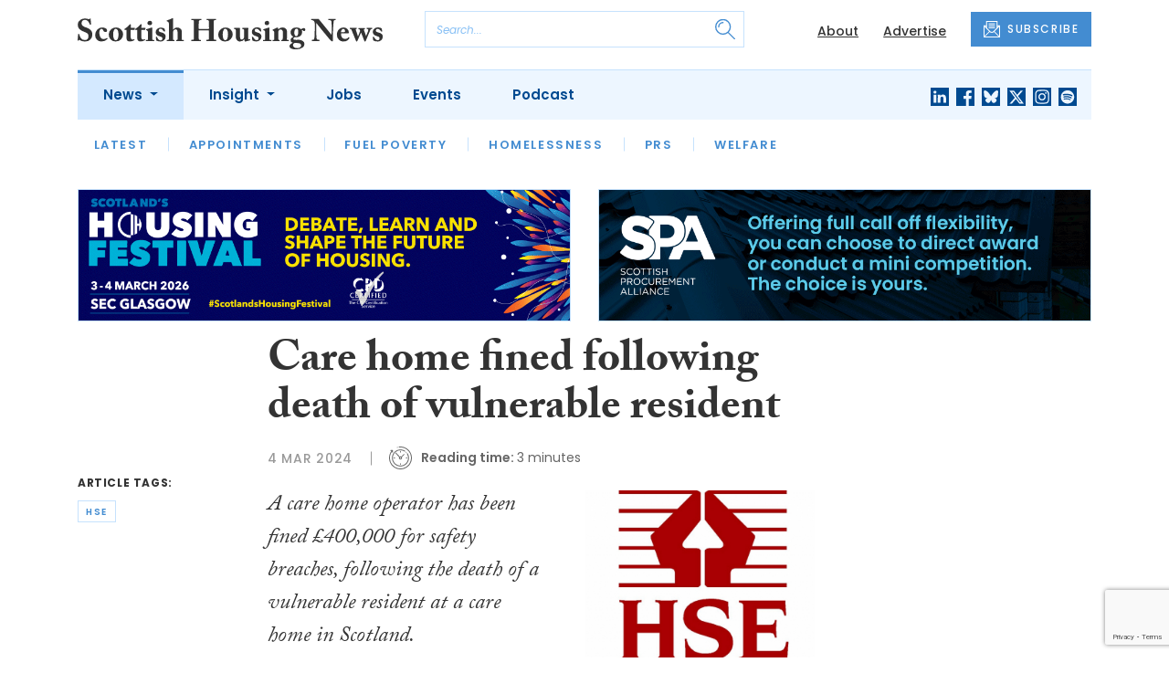

--- FILE ---
content_type: text/html; charset=utf-8
request_url: https://www.google.com/recaptcha/api2/anchor?ar=1&k=6Le_GJMdAAAAAMjwj-uRGn70_VwNzJYGhHKcBULz&co=aHR0cHM6Ly93d3cuc2NvdHRpc2hob3VzaW5nbmV3cy5jb206NDQz&hl=en&v=N67nZn4AqZkNcbeMu4prBgzg&size=invisible&anchor-ms=20000&execute-ms=30000&cb=b2mft7kgi3oj
body_size: 49434
content:
<!DOCTYPE HTML><html dir="ltr" lang="en"><head><meta http-equiv="Content-Type" content="text/html; charset=UTF-8">
<meta http-equiv="X-UA-Compatible" content="IE=edge">
<title>reCAPTCHA</title>
<style type="text/css">
/* cyrillic-ext */
@font-face {
  font-family: 'Roboto';
  font-style: normal;
  font-weight: 400;
  font-stretch: 100%;
  src: url(//fonts.gstatic.com/s/roboto/v48/KFO7CnqEu92Fr1ME7kSn66aGLdTylUAMa3GUBHMdazTgWw.woff2) format('woff2');
  unicode-range: U+0460-052F, U+1C80-1C8A, U+20B4, U+2DE0-2DFF, U+A640-A69F, U+FE2E-FE2F;
}
/* cyrillic */
@font-face {
  font-family: 'Roboto';
  font-style: normal;
  font-weight: 400;
  font-stretch: 100%;
  src: url(//fonts.gstatic.com/s/roboto/v48/KFO7CnqEu92Fr1ME7kSn66aGLdTylUAMa3iUBHMdazTgWw.woff2) format('woff2');
  unicode-range: U+0301, U+0400-045F, U+0490-0491, U+04B0-04B1, U+2116;
}
/* greek-ext */
@font-face {
  font-family: 'Roboto';
  font-style: normal;
  font-weight: 400;
  font-stretch: 100%;
  src: url(//fonts.gstatic.com/s/roboto/v48/KFO7CnqEu92Fr1ME7kSn66aGLdTylUAMa3CUBHMdazTgWw.woff2) format('woff2');
  unicode-range: U+1F00-1FFF;
}
/* greek */
@font-face {
  font-family: 'Roboto';
  font-style: normal;
  font-weight: 400;
  font-stretch: 100%;
  src: url(//fonts.gstatic.com/s/roboto/v48/KFO7CnqEu92Fr1ME7kSn66aGLdTylUAMa3-UBHMdazTgWw.woff2) format('woff2');
  unicode-range: U+0370-0377, U+037A-037F, U+0384-038A, U+038C, U+038E-03A1, U+03A3-03FF;
}
/* math */
@font-face {
  font-family: 'Roboto';
  font-style: normal;
  font-weight: 400;
  font-stretch: 100%;
  src: url(//fonts.gstatic.com/s/roboto/v48/KFO7CnqEu92Fr1ME7kSn66aGLdTylUAMawCUBHMdazTgWw.woff2) format('woff2');
  unicode-range: U+0302-0303, U+0305, U+0307-0308, U+0310, U+0312, U+0315, U+031A, U+0326-0327, U+032C, U+032F-0330, U+0332-0333, U+0338, U+033A, U+0346, U+034D, U+0391-03A1, U+03A3-03A9, U+03B1-03C9, U+03D1, U+03D5-03D6, U+03F0-03F1, U+03F4-03F5, U+2016-2017, U+2034-2038, U+203C, U+2040, U+2043, U+2047, U+2050, U+2057, U+205F, U+2070-2071, U+2074-208E, U+2090-209C, U+20D0-20DC, U+20E1, U+20E5-20EF, U+2100-2112, U+2114-2115, U+2117-2121, U+2123-214F, U+2190, U+2192, U+2194-21AE, U+21B0-21E5, U+21F1-21F2, U+21F4-2211, U+2213-2214, U+2216-22FF, U+2308-230B, U+2310, U+2319, U+231C-2321, U+2336-237A, U+237C, U+2395, U+239B-23B7, U+23D0, U+23DC-23E1, U+2474-2475, U+25AF, U+25B3, U+25B7, U+25BD, U+25C1, U+25CA, U+25CC, U+25FB, U+266D-266F, U+27C0-27FF, U+2900-2AFF, U+2B0E-2B11, U+2B30-2B4C, U+2BFE, U+3030, U+FF5B, U+FF5D, U+1D400-1D7FF, U+1EE00-1EEFF;
}
/* symbols */
@font-face {
  font-family: 'Roboto';
  font-style: normal;
  font-weight: 400;
  font-stretch: 100%;
  src: url(//fonts.gstatic.com/s/roboto/v48/KFO7CnqEu92Fr1ME7kSn66aGLdTylUAMaxKUBHMdazTgWw.woff2) format('woff2');
  unicode-range: U+0001-000C, U+000E-001F, U+007F-009F, U+20DD-20E0, U+20E2-20E4, U+2150-218F, U+2190, U+2192, U+2194-2199, U+21AF, U+21E6-21F0, U+21F3, U+2218-2219, U+2299, U+22C4-22C6, U+2300-243F, U+2440-244A, U+2460-24FF, U+25A0-27BF, U+2800-28FF, U+2921-2922, U+2981, U+29BF, U+29EB, U+2B00-2BFF, U+4DC0-4DFF, U+FFF9-FFFB, U+10140-1018E, U+10190-1019C, U+101A0, U+101D0-101FD, U+102E0-102FB, U+10E60-10E7E, U+1D2C0-1D2D3, U+1D2E0-1D37F, U+1F000-1F0FF, U+1F100-1F1AD, U+1F1E6-1F1FF, U+1F30D-1F30F, U+1F315, U+1F31C, U+1F31E, U+1F320-1F32C, U+1F336, U+1F378, U+1F37D, U+1F382, U+1F393-1F39F, U+1F3A7-1F3A8, U+1F3AC-1F3AF, U+1F3C2, U+1F3C4-1F3C6, U+1F3CA-1F3CE, U+1F3D4-1F3E0, U+1F3ED, U+1F3F1-1F3F3, U+1F3F5-1F3F7, U+1F408, U+1F415, U+1F41F, U+1F426, U+1F43F, U+1F441-1F442, U+1F444, U+1F446-1F449, U+1F44C-1F44E, U+1F453, U+1F46A, U+1F47D, U+1F4A3, U+1F4B0, U+1F4B3, U+1F4B9, U+1F4BB, U+1F4BF, U+1F4C8-1F4CB, U+1F4D6, U+1F4DA, U+1F4DF, U+1F4E3-1F4E6, U+1F4EA-1F4ED, U+1F4F7, U+1F4F9-1F4FB, U+1F4FD-1F4FE, U+1F503, U+1F507-1F50B, U+1F50D, U+1F512-1F513, U+1F53E-1F54A, U+1F54F-1F5FA, U+1F610, U+1F650-1F67F, U+1F687, U+1F68D, U+1F691, U+1F694, U+1F698, U+1F6AD, U+1F6B2, U+1F6B9-1F6BA, U+1F6BC, U+1F6C6-1F6CF, U+1F6D3-1F6D7, U+1F6E0-1F6EA, U+1F6F0-1F6F3, U+1F6F7-1F6FC, U+1F700-1F7FF, U+1F800-1F80B, U+1F810-1F847, U+1F850-1F859, U+1F860-1F887, U+1F890-1F8AD, U+1F8B0-1F8BB, U+1F8C0-1F8C1, U+1F900-1F90B, U+1F93B, U+1F946, U+1F984, U+1F996, U+1F9E9, U+1FA00-1FA6F, U+1FA70-1FA7C, U+1FA80-1FA89, U+1FA8F-1FAC6, U+1FACE-1FADC, U+1FADF-1FAE9, U+1FAF0-1FAF8, U+1FB00-1FBFF;
}
/* vietnamese */
@font-face {
  font-family: 'Roboto';
  font-style: normal;
  font-weight: 400;
  font-stretch: 100%;
  src: url(//fonts.gstatic.com/s/roboto/v48/KFO7CnqEu92Fr1ME7kSn66aGLdTylUAMa3OUBHMdazTgWw.woff2) format('woff2');
  unicode-range: U+0102-0103, U+0110-0111, U+0128-0129, U+0168-0169, U+01A0-01A1, U+01AF-01B0, U+0300-0301, U+0303-0304, U+0308-0309, U+0323, U+0329, U+1EA0-1EF9, U+20AB;
}
/* latin-ext */
@font-face {
  font-family: 'Roboto';
  font-style: normal;
  font-weight: 400;
  font-stretch: 100%;
  src: url(//fonts.gstatic.com/s/roboto/v48/KFO7CnqEu92Fr1ME7kSn66aGLdTylUAMa3KUBHMdazTgWw.woff2) format('woff2');
  unicode-range: U+0100-02BA, U+02BD-02C5, U+02C7-02CC, U+02CE-02D7, U+02DD-02FF, U+0304, U+0308, U+0329, U+1D00-1DBF, U+1E00-1E9F, U+1EF2-1EFF, U+2020, U+20A0-20AB, U+20AD-20C0, U+2113, U+2C60-2C7F, U+A720-A7FF;
}
/* latin */
@font-face {
  font-family: 'Roboto';
  font-style: normal;
  font-weight: 400;
  font-stretch: 100%;
  src: url(//fonts.gstatic.com/s/roboto/v48/KFO7CnqEu92Fr1ME7kSn66aGLdTylUAMa3yUBHMdazQ.woff2) format('woff2');
  unicode-range: U+0000-00FF, U+0131, U+0152-0153, U+02BB-02BC, U+02C6, U+02DA, U+02DC, U+0304, U+0308, U+0329, U+2000-206F, U+20AC, U+2122, U+2191, U+2193, U+2212, U+2215, U+FEFF, U+FFFD;
}
/* cyrillic-ext */
@font-face {
  font-family: 'Roboto';
  font-style: normal;
  font-weight: 500;
  font-stretch: 100%;
  src: url(//fonts.gstatic.com/s/roboto/v48/KFO7CnqEu92Fr1ME7kSn66aGLdTylUAMa3GUBHMdazTgWw.woff2) format('woff2');
  unicode-range: U+0460-052F, U+1C80-1C8A, U+20B4, U+2DE0-2DFF, U+A640-A69F, U+FE2E-FE2F;
}
/* cyrillic */
@font-face {
  font-family: 'Roboto';
  font-style: normal;
  font-weight: 500;
  font-stretch: 100%;
  src: url(//fonts.gstatic.com/s/roboto/v48/KFO7CnqEu92Fr1ME7kSn66aGLdTylUAMa3iUBHMdazTgWw.woff2) format('woff2');
  unicode-range: U+0301, U+0400-045F, U+0490-0491, U+04B0-04B1, U+2116;
}
/* greek-ext */
@font-face {
  font-family: 'Roboto';
  font-style: normal;
  font-weight: 500;
  font-stretch: 100%;
  src: url(//fonts.gstatic.com/s/roboto/v48/KFO7CnqEu92Fr1ME7kSn66aGLdTylUAMa3CUBHMdazTgWw.woff2) format('woff2');
  unicode-range: U+1F00-1FFF;
}
/* greek */
@font-face {
  font-family: 'Roboto';
  font-style: normal;
  font-weight: 500;
  font-stretch: 100%;
  src: url(//fonts.gstatic.com/s/roboto/v48/KFO7CnqEu92Fr1ME7kSn66aGLdTylUAMa3-UBHMdazTgWw.woff2) format('woff2');
  unicode-range: U+0370-0377, U+037A-037F, U+0384-038A, U+038C, U+038E-03A1, U+03A3-03FF;
}
/* math */
@font-face {
  font-family: 'Roboto';
  font-style: normal;
  font-weight: 500;
  font-stretch: 100%;
  src: url(//fonts.gstatic.com/s/roboto/v48/KFO7CnqEu92Fr1ME7kSn66aGLdTylUAMawCUBHMdazTgWw.woff2) format('woff2');
  unicode-range: U+0302-0303, U+0305, U+0307-0308, U+0310, U+0312, U+0315, U+031A, U+0326-0327, U+032C, U+032F-0330, U+0332-0333, U+0338, U+033A, U+0346, U+034D, U+0391-03A1, U+03A3-03A9, U+03B1-03C9, U+03D1, U+03D5-03D6, U+03F0-03F1, U+03F4-03F5, U+2016-2017, U+2034-2038, U+203C, U+2040, U+2043, U+2047, U+2050, U+2057, U+205F, U+2070-2071, U+2074-208E, U+2090-209C, U+20D0-20DC, U+20E1, U+20E5-20EF, U+2100-2112, U+2114-2115, U+2117-2121, U+2123-214F, U+2190, U+2192, U+2194-21AE, U+21B0-21E5, U+21F1-21F2, U+21F4-2211, U+2213-2214, U+2216-22FF, U+2308-230B, U+2310, U+2319, U+231C-2321, U+2336-237A, U+237C, U+2395, U+239B-23B7, U+23D0, U+23DC-23E1, U+2474-2475, U+25AF, U+25B3, U+25B7, U+25BD, U+25C1, U+25CA, U+25CC, U+25FB, U+266D-266F, U+27C0-27FF, U+2900-2AFF, U+2B0E-2B11, U+2B30-2B4C, U+2BFE, U+3030, U+FF5B, U+FF5D, U+1D400-1D7FF, U+1EE00-1EEFF;
}
/* symbols */
@font-face {
  font-family: 'Roboto';
  font-style: normal;
  font-weight: 500;
  font-stretch: 100%;
  src: url(//fonts.gstatic.com/s/roboto/v48/KFO7CnqEu92Fr1ME7kSn66aGLdTylUAMaxKUBHMdazTgWw.woff2) format('woff2');
  unicode-range: U+0001-000C, U+000E-001F, U+007F-009F, U+20DD-20E0, U+20E2-20E4, U+2150-218F, U+2190, U+2192, U+2194-2199, U+21AF, U+21E6-21F0, U+21F3, U+2218-2219, U+2299, U+22C4-22C6, U+2300-243F, U+2440-244A, U+2460-24FF, U+25A0-27BF, U+2800-28FF, U+2921-2922, U+2981, U+29BF, U+29EB, U+2B00-2BFF, U+4DC0-4DFF, U+FFF9-FFFB, U+10140-1018E, U+10190-1019C, U+101A0, U+101D0-101FD, U+102E0-102FB, U+10E60-10E7E, U+1D2C0-1D2D3, U+1D2E0-1D37F, U+1F000-1F0FF, U+1F100-1F1AD, U+1F1E6-1F1FF, U+1F30D-1F30F, U+1F315, U+1F31C, U+1F31E, U+1F320-1F32C, U+1F336, U+1F378, U+1F37D, U+1F382, U+1F393-1F39F, U+1F3A7-1F3A8, U+1F3AC-1F3AF, U+1F3C2, U+1F3C4-1F3C6, U+1F3CA-1F3CE, U+1F3D4-1F3E0, U+1F3ED, U+1F3F1-1F3F3, U+1F3F5-1F3F7, U+1F408, U+1F415, U+1F41F, U+1F426, U+1F43F, U+1F441-1F442, U+1F444, U+1F446-1F449, U+1F44C-1F44E, U+1F453, U+1F46A, U+1F47D, U+1F4A3, U+1F4B0, U+1F4B3, U+1F4B9, U+1F4BB, U+1F4BF, U+1F4C8-1F4CB, U+1F4D6, U+1F4DA, U+1F4DF, U+1F4E3-1F4E6, U+1F4EA-1F4ED, U+1F4F7, U+1F4F9-1F4FB, U+1F4FD-1F4FE, U+1F503, U+1F507-1F50B, U+1F50D, U+1F512-1F513, U+1F53E-1F54A, U+1F54F-1F5FA, U+1F610, U+1F650-1F67F, U+1F687, U+1F68D, U+1F691, U+1F694, U+1F698, U+1F6AD, U+1F6B2, U+1F6B9-1F6BA, U+1F6BC, U+1F6C6-1F6CF, U+1F6D3-1F6D7, U+1F6E0-1F6EA, U+1F6F0-1F6F3, U+1F6F7-1F6FC, U+1F700-1F7FF, U+1F800-1F80B, U+1F810-1F847, U+1F850-1F859, U+1F860-1F887, U+1F890-1F8AD, U+1F8B0-1F8BB, U+1F8C0-1F8C1, U+1F900-1F90B, U+1F93B, U+1F946, U+1F984, U+1F996, U+1F9E9, U+1FA00-1FA6F, U+1FA70-1FA7C, U+1FA80-1FA89, U+1FA8F-1FAC6, U+1FACE-1FADC, U+1FADF-1FAE9, U+1FAF0-1FAF8, U+1FB00-1FBFF;
}
/* vietnamese */
@font-face {
  font-family: 'Roboto';
  font-style: normal;
  font-weight: 500;
  font-stretch: 100%;
  src: url(//fonts.gstatic.com/s/roboto/v48/KFO7CnqEu92Fr1ME7kSn66aGLdTylUAMa3OUBHMdazTgWw.woff2) format('woff2');
  unicode-range: U+0102-0103, U+0110-0111, U+0128-0129, U+0168-0169, U+01A0-01A1, U+01AF-01B0, U+0300-0301, U+0303-0304, U+0308-0309, U+0323, U+0329, U+1EA0-1EF9, U+20AB;
}
/* latin-ext */
@font-face {
  font-family: 'Roboto';
  font-style: normal;
  font-weight: 500;
  font-stretch: 100%;
  src: url(//fonts.gstatic.com/s/roboto/v48/KFO7CnqEu92Fr1ME7kSn66aGLdTylUAMa3KUBHMdazTgWw.woff2) format('woff2');
  unicode-range: U+0100-02BA, U+02BD-02C5, U+02C7-02CC, U+02CE-02D7, U+02DD-02FF, U+0304, U+0308, U+0329, U+1D00-1DBF, U+1E00-1E9F, U+1EF2-1EFF, U+2020, U+20A0-20AB, U+20AD-20C0, U+2113, U+2C60-2C7F, U+A720-A7FF;
}
/* latin */
@font-face {
  font-family: 'Roboto';
  font-style: normal;
  font-weight: 500;
  font-stretch: 100%;
  src: url(//fonts.gstatic.com/s/roboto/v48/KFO7CnqEu92Fr1ME7kSn66aGLdTylUAMa3yUBHMdazQ.woff2) format('woff2');
  unicode-range: U+0000-00FF, U+0131, U+0152-0153, U+02BB-02BC, U+02C6, U+02DA, U+02DC, U+0304, U+0308, U+0329, U+2000-206F, U+20AC, U+2122, U+2191, U+2193, U+2212, U+2215, U+FEFF, U+FFFD;
}
/* cyrillic-ext */
@font-face {
  font-family: 'Roboto';
  font-style: normal;
  font-weight: 900;
  font-stretch: 100%;
  src: url(//fonts.gstatic.com/s/roboto/v48/KFO7CnqEu92Fr1ME7kSn66aGLdTylUAMa3GUBHMdazTgWw.woff2) format('woff2');
  unicode-range: U+0460-052F, U+1C80-1C8A, U+20B4, U+2DE0-2DFF, U+A640-A69F, U+FE2E-FE2F;
}
/* cyrillic */
@font-face {
  font-family: 'Roboto';
  font-style: normal;
  font-weight: 900;
  font-stretch: 100%;
  src: url(//fonts.gstatic.com/s/roboto/v48/KFO7CnqEu92Fr1ME7kSn66aGLdTylUAMa3iUBHMdazTgWw.woff2) format('woff2');
  unicode-range: U+0301, U+0400-045F, U+0490-0491, U+04B0-04B1, U+2116;
}
/* greek-ext */
@font-face {
  font-family: 'Roboto';
  font-style: normal;
  font-weight: 900;
  font-stretch: 100%;
  src: url(//fonts.gstatic.com/s/roboto/v48/KFO7CnqEu92Fr1ME7kSn66aGLdTylUAMa3CUBHMdazTgWw.woff2) format('woff2');
  unicode-range: U+1F00-1FFF;
}
/* greek */
@font-face {
  font-family: 'Roboto';
  font-style: normal;
  font-weight: 900;
  font-stretch: 100%;
  src: url(//fonts.gstatic.com/s/roboto/v48/KFO7CnqEu92Fr1ME7kSn66aGLdTylUAMa3-UBHMdazTgWw.woff2) format('woff2');
  unicode-range: U+0370-0377, U+037A-037F, U+0384-038A, U+038C, U+038E-03A1, U+03A3-03FF;
}
/* math */
@font-face {
  font-family: 'Roboto';
  font-style: normal;
  font-weight: 900;
  font-stretch: 100%;
  src: url(//fonts.gstatic.com/s/roboto/v48/KFO7CnqEu92Fr1ME7kSn66aGLdTylUAMawCUBHMdazTgWw.woff2) format('woff2');
  unicode-range: U+0302-0303, U+0305, U+0307-0308, U+0310, U+0312, U+0315, U+031A, U+0326-0327, U+032C, U+032F-0330, U+0332-0333, U+0338, U+033A, U+0346, U+034D, U+0391-03A1, U+03A3-03A9, U+03B1-03C9, U+03D1, U+03D5-03D6, U+03F0-03F1, U+03F4-03F5, U+2016-2017, U+2034-2038, U+203C, U+2040, U+2043, U+2047, U+2050, U+2057, U+205F, U+2070-2071, U+2074-208E, U+2090-209C, U+20D0-20DC, U+20E1, U+20E5-20EF, U+2100-2112, U+2114-2115, U+2117-2121, U+2123-214F, U+2190, U+2192, U+2194-21AE, U+21B0-21E5, U+21F1-21F2, U+21F4-2211, U+2213-2214, U+2216-22FF, U+2308-230B, U+2310, U+2319, U+231C-2321, U+2336-237A, U+237C, U+2395, U+239B-23B7, U+23D0, U+23DC-23E1, U+2474-2475, U+25AF, U+25B3, U+25B7, U+25BD, U+25C1, U+25CA, U+25CC, U+25FB, U+266D-266F, U+27C0-27FF, U+2900-2AFF, U+2B0E-2B11, U+2B30-2B4C, U+2BFE, U+3030, U+FF5B, U+FF5D, U+1D400-1D7FF, U+1EE00-1EEFF;
}
/* symbols */
@font-face {
  font-family: 'Roboto';
  font-style: normal;
  font-weight: 900;
  font-stretch: 100%;
  src: url(//fonts.gstatic.com/s/roboto/v48/KFO7CnqEu92Fr1ME7kSn66aGLdTylUAMaxKUBHMdazTgWw.woff2) format('woff2');
  unicode-range: U+0001-000C, U+000E-001F, U+007F-009F, U+20DD-20E0, U+20E2-20E4, U+2150-218F, U+2190, U+2192, U+2194-2199, U+21AF, U+21E6-21F0, U+21F3, U+2218-2219, U+2299, U+22C4-22C6, U+2300-243F, U+2440-244A, U+2460-24FF, U+25A0-27BF, U+2800-28FF, U+2921-2922, U+2981, U+29BF, U+29EB, U+2B00-2BFF, U+4DC0-4DFF, U+FFF9-FFFB, U+10140-1018E, U+10190-1019C, U+101A0, U+101D0-101FD, U+102E0-102FB, U+10E60-10E7E, U+1D2C0-1D2D3, U+1D2E0-1D37F, U+1F000-1F0FF, U+1F100-1F1AD, U+1F1E6-1F1FF, U+1F30D-1F30F, U+1F315, U+1F31C, U+1F31E, U+1F320-1F32C, U+1F336, U+1F378, U+1F37D, U+1F382, U+1F393-1F39F, U+1F3A7-1F3A8, U+1F3AC-1F3AF, U+1F3C2, U+1F3C4-1F3C6, U+1F3CA-1F3CE, U+1F3D4-1F3E0, U+1F3ED, U+1F3F1-1F3F3, U+1F3F5-1F3F7, U+1F408, U+1F415, U+1F41F, U+1F426, U+1F43F, U+1F441-1F442, U+1F444, U+1F446-1F449, U+1F44C-1F44E, U+1F453, U+1F46A, U+1F47D, U+1F4A3, U+1F4B0, U+1F4B3, U+1F4B9, U+1F4BB, U+1F4BF, U+1F4C8-1F4CB, U+1F4D6, U+1F4DA, U+1F4DF, U+1F4E3-1F4E6, U+1F4EA-1F4ED, U+1F4F7, U+1F4F9-1F4FB, U+1F4FD-1F4FE, U+1F503, U+1F507-1F50B, U+1F50D, U+1F512-1F513, U+1F53E-1F54A, U+1F54F-1F5FA, U+1F610, U+1F650-1F67F, U+1F687, U+1F68D, U+1F691, U+1F694, U+1F698, U+1F6AD, U+1F6B2, U+1F6B9-1F6BA, U+1F6BC, U+1F6C6-1F6CF, U+1F6D3-1F6D7, U+1F6E0-1F6EA, U+1F6F0-1F6F3, U+1F6F7-1F6FC, U+1F700-1F7FF, U+1F800-1F80B, U+1F810-1F847, U+1F850-1F859, U+1F860-1F887, U+1F890-1F8AD, U+1F8B0-1F8BB, U+1F8C0-1F8C1, U+1F900-1F90B, U+1F93B, U+1F946, U+1F984, U+1F996, U+1F9E9, U+1FA00-1FA6F, U+1FA70-1FA7C, U+1FA80-1FA89, U+1FA8F-1FAC6, U+1FACE-1FADC, U+1FADF-1FAE9, U+1FAF0-1FAF8, U+1FB00-1FBFF;
}
/* vietnamese */
@font-face {
  font-family: 'Roboto';
  font-style: normal;
  font-weight: 900;
  font-stretch: 100%;
  src: url(//fonts.gstatic.com/s/roboto/v48/KFO7CnqEu92Fr1ME7kSn66aGLdTylUAMa3OUBHMdazTgWw.woff2) format('woff2');
  unicode-range: U+0102-0103, U+0110-0111, U+0128-0129, U+0168-0169, U+01A0-01A1, U+01AF-01B0, U+0300-0301, U+0303-0304, U+0308-0309, U+0323, U+0329, U+1EA0-1EF9, U+20AB;
}
/* latin-ext */
@font-face {
  font-family: 'Roboto';
  font-style: normal;
  font-weight: 900;
  font-stretch: 100%;
  src: url(//fonts.gstatic.com/s/roboto/v48/KFO7CnqEu92Fr1ME7kSn66aGLdTylUAMa3KUBHMdazTgWw.woff2) format('woff2');
  unicode-range: U+0100-02BA, U+02BD-02C5, U+02C7-02CC, U+02CE-02D7, U+02DD-02FF, U+0304, U+0308, U+0329, U+1D00-1DBF, U+1E00-1E9F, U+1EF2-1EFF, U+2020, U+20A0-20AB, U+20AD-20C0, U+2113, U+2C60-2C7F, U+A720-A7FF;
}
/* latin */
@font-face {
  font-family: 'Roboto';
  font-style: normal;
  font-weight: 900;
  font-stretch: 100%;
  src: url(//fonts.gstatic.com/s/roboto/v48/KFO7CnqEu92Fr1ME7kSn66aGLdTylUAMa3yUBHMdazQ.woff2) format('woff2');
  unicode-range: U+0000-00FF, U+0131, U+0152-0153, U+02BB-02BC, U+02C6, U+02DA, U+02DC, U+0304, U+0308, U+0329, U+2000-206F, U+20AC, U+2122, U+2191, U+2193, U+2212, U+2215, U+FEFF, U+FFFD;
}

</style>
<link rel="stylesheet" type="text/css" href="https://www.gstatic.com/recaptcha/releases/N67nZn4AqZkNcbeMu4prBgzg/styles__ltr.css">
<script nonce="C685wbeNk_HQIsfciWAnGg" type="text/javascript">window['__recaptcha_api'] = 'https://www.google.com/recaptcha/api2/';</script>
<script type="text/javascript" src="https://www.gstatic.com/recaptcha/releases/N67nZn4AqZkNcbeMu4prBgzg/recaptcha__en.js" nonce="C685wbeNk_HQIsfciWAnGg">
      
    </script></head>
<body><div id="rc-anchor-alert" class="rc-anchor-alert"></div>
<input type="hidden" id="recaptcha-token" value="[base64]">
<script type="text/javascript" nonce="C685wbeNk_HQIsfciWAnGg">
      recaptcha.anchor.Main.init("[\x22ainput\x22,[\x22bgdata\x22,\x22\x22,\[base64]/[base64]/[base64]/[base64]/[base64]/UltsKytdPUU6KEU8MjA0OD9SW2wrK109RT4+NnwxOTI6KChFJjY0NTEyKT09NTUyOTYmJk0rMTxjLmxlbmd0aCYmKGMuY2hhckNvZGVBdChNKzEpJjY0NTEyKT09NTYzMjA/[base64]/[base64]/[base64]/[base64]/[base64]/[base64]/[base64]\x22,\[base64]\x22,\x22wrhcw7LDo8KYI8KhT8KGYQ7DisKVw6AUAWTCrMOQEHvDmybDpVPCp2wBeyHCtwTDvENNKkNdV8OMW8OVw5J4BlHCuwtyM8KifhxawrsXw5nDtMK4IsKGwrLCssKPw7Zsw7hKC8KcN2/DvsOCUcO3w5LDgQnChcOfwpciCsOVBCrCgsOMMHhwIMOsw7rCiSbDg8OEFGAYwofDqlDCn8OIwqzDmMOfYQbDq8KXwqDCrHrCukIMw6/DscK3wqoww6kKwrzCnMKJwqbDvWTDoMKNwonDrnJlwrhaw781w4nDjsKRXsKRw6gAPMOca8KeTB/[base64]/CqsORFHwww7U0UylOQsKuwo/[base64]/[base64]/QiHDpjfCniBUwrHDjsKUacOHw6Npw7rCisKbI2ogIMO3w7bCusKbRcOLZzfDrVU1XMKqw5/CngZBw64iwogvAGbDpcOjdyzDil96XcO9w64OQ2LCjn3CncKRw4jDjj7CnsKOw6RkworDvAZXFnwvM39vw50Qw6/CmzjCpC/DuWJNw51AdUkkNSTDq8OCLMKtw64tNyp/SzDDrcKGbU9bcE19QMKJfcKGAQdWfFXCi8OrXcKHAh9FXiF+ZQYmwp7DrjdaI8KXwqHCgzbCsFJsw7cxwpsiKlcuw43CqmfCuU7DtcKyw5Vlw6QwUsO8wqkLwrjDosKbDGHDrsOHUsKLHMKXw5XDiMOqw6DCqj/[base64]/[base64]/BcOsw7vCmcOrUUrDuMKOUcOlw4YGc8KBw5I6w5nDuD07acKMVCVCQcOawp1Fw7jCpB/CvXkBDXzDqMKTwpMgwoPCrGfCp8KBwpJpw4pzCS3Cqg9OwofCgsKWOMKUw45Xw6pAfMOUWX4Gw5vCtTjDkcOhw4Y1aEoDaGXCkVzCjAA6wp/[base64]/CpRBswplEw6fClMOww4LDmcOHO2cTwqRpwrt+GcKYZk7CnCzCiR9Yw4fCkMKGCMKORXFtwo9wwq3CvjcEdwMgLzdPwrDCmcKOY8O6w7bClMOGCCM+MR9GEznDmTfDncOrW1zCpsOHT8KEZcOpw7sEw5JQwq7Cp0JtDsOswoMJC8O6w7DCnMKDEMOOUjDCqsO/MjLDhsK6KsOPw4jDi3XDjsOIw57Dqn3CnBPCo3jDpDcNwo4iwoUjFMOQw6UqVA0iwpPDsh3DhcOzScKIMmfDp8Kvw5fCuTkDwqN1cMO9w6tqw49YLMO3XcO7wpZJK20bM8Omw5pFEcOCw5rCucKDMcK9BMKSw4fCt2kINA8Gw6BdeXDDogzDgEd/[base64]/UcOQOsO5wpDCt8KYw7nCo1HDqVoqWMORQMKpE8O/KMO9FMKmw4Q4wr50wo7Dv8OxfQhJI8KCw7rCiFjDnXdHPsKJJDckGG3CmTw8J1nCiQLDiMKfworCunZZw5bCrUMuH2FGR8Kvwqcuw7VKw7hHJHLCtgIowotZVkLCvjbDrR/DtsOpwovCu3dmGsOnwo7DgcOcAlxMXFJzwpIZZsO/wqHCjlNmw5ZWQA03w6V5w6jCuBcPTDd6w5ZhNsOQHsKIw4DDqcKUw752w4HCogvCvcOcwqgdPcKfwopywqNwB1dww78AMsKrBBLCqsOTDMKNYsOoOMOZOMOSbDvCi8OZPsOYw5MQJDAIwpfCqXbDuS/Dq8OLBTfDl24hw6V5KMKow5Qfw4VBfcKmMsOnVjMZLgs7w4IwwprDiR7DnFUvw6TCgMKUfgA7T8OEwrTClUN4w4wCZcO3w5bCmMOJwr3CskLCrVhEfk8HWMKTCcKFY8OAbMKtwqxjw7tUw7gLVsOww41SPcO9eHB3VsO/[base64]/[base64]/CqxA0aiXDj8OnwojDrsKaw4XDj0LCj8KRGmnDhMOTw7bDgcK/w7NtAVE2w5RnGMOCwrFjwrZtGsKmKm3DusKdwo/CncOBwrXDt1Yhw5ACF8Ocw5/DmTPDpcOpG8OYw6tjw6V8w5p7w5cCdQvDrBUDwoMtMsOSw5ByZcOvUsOuGApvw4XDnSfChEjCoVLDkGLCiknDrV4uDAPCjk3DpW5ESsOtw54MwoZvwqM+wpBuw5xjYMOaKR/[base64]/[base64]/wprDvXDCpcKow4MTwp3CpsKTw4jCgQl8wpfDhg5sEcO6Zg5fwofDqcOgwrbCiR1iIsOResKHwph/U8ODK1Rfwoogf8Ogw5RNwoM6w7bCqWMOw7LDhMKGw5/Cn8O1DUYuC8OPWxfDtU/DuwdGwp/Cu8KCwoDDnxPDoMKQDAXDo8KjwqvCq8O0dBDCkXLChE85w7zDlMKZBsKiQsKtw610wrjDpsOnwo0mw7HCt8KBw5DCkxLCu0xIbsOcwphUCEbCisKPw6XCrMOGwoDChV/[base64]/[base64]/CksKlInZuw5/DgMKbf8KGKQzCiAXDli5RwrlLYW7CmMOnwpZOd0DDi0HDm8OqDx/DtcKQUUVDKcOobRViw6bCh8OpRWFVw4F9EnlJw7szFC7Dk8KMwrsVIMOLw4PCqsO/Dg/[base64]/Dpj/DhcOTdsK6woVNwr/Di8O1eVjCrzLCq1XCv2TCgMOPWsO5VMK/dnDDvcOnw6nCt8OTdsKMw4bDusOre8KQHcO5BcOhw5h7bsOgG8O5wrHDj8OGwrE0wogYwqoow4BCw5fCjsKvwovCgMOLeH5yHCARdUR/w5hbw6fCr8OFw43CqHnDtcO9Yj8RwoBrDxQ+w5VIFVHCoyvDsjoIw4tSw40mwqEsw5sXwqjDvhlYTsKuw6XDkyE8wqPClWrCjsKIO8KcwojDl8Kpw7XCjcOOw6PDokvCklImwq3CvAlqO8Ofw60ewrbCohPCqMKCYcKrwrTDoMO0DMKswpBINT/DnsOAOxdcGXFbEA5SaUbDnsOjeXsLw4Fhwr1PEEBmw57DnsKeU3RbbcKUNB5hfyMpRcOkZMOwIsKSGMKdwpwDw6xhw64LwoMfw55OJjwwA19WwpcOWjLCp8KWw4w5wojDuGvDl2bCgsKbw6vCs2vCisOeYcOBw5IDwonDhVgEXFZiO8KcaRkhCMKHNsOkS1/[base64]/Cn0fCnRbCjjTCjcK9w4k/wq3Cg8KxwpPCt2JrdMOgw5nDvMKowpMUJVnDrsOzwowOe8O/w7/CjsO4w4/DlcKEw4jCnzrDi8KDwq1dw4pqwoEBCcKNCsKrwpROMMOEw6XCgsOowq03QwEpVCDDsFfClHTDiW/[base64]/Dqiotw7vCin/CpilCRsKdw7PDmcO9w5HCmhReBMO9Mjgcw65Fw5XDsAzCrcOzw4g7w4PDgcOHU8OXLMKPUcKRY8OowpMqecKZFWg2W8KZw6fCq8KjwpjCo8KCw7/Cu8OaBW1lPgvCqcKuFUlVJEEiUywHwonCkcKLETrCrsOAKjbCgVlQwqNEw7XCt8KYw49ZBMO5wq4PQDnCocOZw5BXJTDDqUFew6/CucOYw6/CnxXDmWjDgcKbwqc/w6oiPTk9w6zCnALCr8Kowq1gw6LCkcONbcO2wptNwrxPwpTDrE/DucKWMGLDhMKNw5XDtcKdAsKxw4lsw6kbK2xgOwknQD/DtS0gwpQaw5LCk8K/w43DnMONFcOCwogBa8KmA8KYw4HCnWsIGhXCon/[base64]/DlMONCWHCi8OEw5dESMK6LyAJCRTDiFkIwph+O0TDoUbDo8K1w7g5wp8dw49vMMKAwpFZFMO6wpUkdWVFw5jDscK6L8OdRmQxwoNiGsKmwpZZYiZEw7bCm8O0w4guElfCiMOKRMOswp/CvcKcw5/DnRLCqsKkOiHDrRfCoEHDhiFWCsKswofChRfCv2U3YQvDvDhrw5LCpcO5L0Alw6Nfwo1ywpLDoMOIw70Dwq9xw7DDssK7G8OudcKjI8KUwpjCiMKxw6oGaMKtVWR5w6/Ck8KsU1VGK3JIXWpEwqfCuhcqQzYueHPCghXDnBDCrk86woTDmB8kw6DCtCPCm8Ogw7oTUg95MsO2P0vDn8KPwpIvThzCu1AEw5jDjsOnccOoOAzDtxYOw6U2wpA4CsONB8OSwqHCtMOkwoFwNS5FVnzDuh/DvQ/Dr8O/w6MLZcKNwqbDgVwbPCLDvm7CgsKywqTDpRYjw4zDhcOCNsOFc04+w5PCs0UnwotoCsOuwq/[base64]/CpMO3wpjCtsOkdlJcw7bCrTgLIFHCgnHDgAEbw47DnzXClAQAWmPDlGl7woTDvsO6w7LDtzEgw4/[base64]/[base64]/Di0JTwo3DqEJrwosNw6AGBMOjwoFFKxLCusKww51OXDMvEcKqwrDDlnVWKn/[base64]/wrUtw4fDiCHDvsKRF8K9wp3Dk8Kbw5bCoCbDh8O1w6AyRH7CjcOcwobDjmsMw6JrfkDDnCsyN8KTw4zDjQB5w6h/ekrCosKQLmR+aidbw7HCqsKyaHrDoHIgwrd7wqbClcOHb8ORHcOBwroJw7BWD8Okw6jCmcKbFBXDk3DCtjokwqPDhg0LFcKqUHhaJ1VzwoTCucO2KERXRjvCt8Kswqh9w4vCgMO/[base64]/CrMKHwpo/wr1vw5HDhUvCo8KEwo4+w7h8w69owoFNMMKpJE3DnMO+w6jDnsOtJsKPw5DDiWFcesO/[base64]/CqcKCUcO8wqUMw5RXw4F9w5fCssKuwqF8wqzDu8KPw7pdw4XDocO1wr4lOcOvK8OCecOLJ0V4EhLCk8OuLsKxw5rDo8Kyw4vCj2E1wr7CqmYfFm7Ct3PCh1/Cu8OcUhvCiMKJSRwfw7rCi8KnwphwDcOTw5cGw78owrMdLCBUTcKiw6h3wofCon/Do8KIJSDCgjHCl8Kzw4BIb2JwMizCkcOYKcKcX8Kbe8OMwocdwpbDisOIA8OPwoJsF8OLFl7DjSQDwojDq8Oaw4khw7PCjcKDwrMmVcKBbcKQPMK2W8OkHjLDtAFGw5how7TDjSxVw6/[base64]/[base64]/w73CoVjDlMOnw6jCtMO5w50EYXMZLcOvAH7CmMOtM34Xw6AbwrbCtcOWw7/[base64]/Dr8Oow71CBcKGZVgDRsKWacKBSsKXHkoGPsKmwoEmPFLCjMKbbcOYw4otwp05RVJ7w6prwprCjMK+W8OPwrwOw67CucKJwpPDlxYeW8OzwpnCpG/Dr8O/w7Upw59LwqjCm8O3w5jCszJ3wrFiwptPw6fDs1jCgl5iQyZ+E8KIw745Y8K5wq/DiknDscOVw6psYcOoT17CuMKxCAoyUTI/wqRjw4VEbUfCv8O3elDDlMOdBXAdwr5hI8O1w6LCmQbCh2PClizCssKfwobCu8OGEMKdQFDDjHdPw44Ta8Ohw5Miw6IUKMKcCQTCrcK0bMKdwqDDicKhXWMpCMK+w7fDrWx2wqvClkHCgMKuDcOtDAHDqj/DtWbChMK+LnDDhh4owpBRKmhzdMOxw4tlL8Kkw5LDuk/Dj3bDv8KBwqLDvDlVw7rDvh5XP8OCwpTDgiDChAtdw6XCvXkNwo7CscKDU8OMQ8KNw6vDk1Bza3PCu0tXwr40WiHDg01Nwq3CvsO/[base64]/w7sYwq/CvMOoLQhYw6TCgSXDhMKzcSVSw6fCvjLCocO2wpDDjGzCrDY9Bk/DpyYUK8Krwr3Crw/DsMOpGiLDqQZjdRdGCcKxHT/CnMOUw4ljwoUnw6R3IcKkwrrDmsOxwqXDrGLCo0sjEcKpNMOVTyHCisOXRQYCQsOIcDl5JjbDtsOzwrDDkn/DlcKtw4ZVw5wEwpBwwpI3ZFXCnMOTGcKyFMK+JsKeRMKBwp94w4l0XRYvdlYRw7TDjG3DjEkZwoXChcOwSgUjNQTDl8KUHBNcDMKgIhnDrcKeFygmwpRQwq3CuMOqQhLChRjCn8KAw7rDn8O+EwbDnF3DiU/DhcOxOFfDvCMrGCDCjmsaw7LDtsOIck7Dlh4nwoDCh8OCw7HDkMKeSEUTYxE2WsKxwrleZMOtPTUiw4wbw6bDljnDnsKQwqoCY30awplxw7wdw7bDjhfCssO8w5swwqsnw5/Dl20DF2vDmxbCiGp+PwQfU8KKwploTsOfwonCksKpNcOrwqXCicOUSRZXQx/Dr8Ouwqs9WQXDsh4SChoqIMOmAh7ChcKNw54+SmR1TyPCusO/[base64]/DpDvCmT/[base64]/w7fDjcOOw6zDqMObwqvDo8OPOBs7axctw5FhAsOKL8KSWyUMQhcPw7nDucONwqhewrfDkzQRwrlEwqPDugfCiBN+wqXDlBXCnMKEeTYPcTHCl8KLXsOBwqoDVsKswoDClRfCqcK6JMOAHyLDqTgFwo/CigDCnCdqRcOMwqnDvwfCh8O2AcKmf3wUfcOFw7oBKAfCqwTCrVpBOsOkE8OEwpvDgjnDr8OnaGLDqSzCu0Mif8KKwofCnFvCgDLCkRDDvxHDj3zCkyJzDRXCmsK6R8OVwo7CmcOsZyEZwo7DvsKYwrcJeD0/[base64]/CsCZNY8OndsODTMOjDTfDswjDtMObwofCtMKJwqHDu8OcSsKCwqBfd8KXw7U/wpvCpCRFwpppwq/[base64]/[base64]/DtsKVwoAlAcOVw5nCjsO0wp/DvSMkcFvCvsKawrjDp24pwqLDsMOJwqV0w7jCtsK9w6XCncKyRm1twprCpwLDvlQEw7jCnMOdwoVscMK/w7IPAcK+wr0qCMKpwobCrMKEcMOyNsKuw6nCpxnDuMK3wq10f8OBFsOsZ8KGw7rDvsOVB8OVRTDDjAIlw5Z/w7TDicOBG8ObQ8OBIMOZTCxdClDCsRzChcOGDwpKw5kJw7PDjVFhFzfCqRVaU8OpDMKiw73DisONwpnCqjHCg1rDtk16w6XCmHTCi8KpwrPDjzbDiMK7wph6w6h6wr4Zw6YeahbCmC/CpnFiw4fDmBN2C8Kfwp4Uwpg6O8K/w73CgsKWHcKywqnDoDbClSLCvA3DmMKnLSAgwqRTHXIfw6PDkXoEAArCnMKETsKsOk7DtMOFScOyS8KFcF/CuBHDvcO6QXt0YMOoQcK0wpvDk03Dm0UTwrLDisOzW8OZw7jChR3DtcKdw6bDo8OBHcOYwpPDkyJNw7RcJcKHw4nDp1kxeHvDlhRtwqvCjsK/ZMKyw7nDtcKrPMK4w5BwVMOgTsK7ZcKPEXAQw4d/wr1OwqFVwpTCg0sVwpRATG7Cj1U8wo7ChMO7HxkTQ1xsfx7ClMOhwpXDkj1zw5ESOjhRIFRSwrN6VX5sEUQTFn/CtjBsw7TDqC7ChMOvw5PCpyB6IVQzwq/DiGbDucOQw6Zbw7pMw7rDi8K6wrwiVCHCqMK6wo14wqtowr/[base64]/[base64]/YsOxwrlkwonDnRVowo1BSsOcbcKqwqTCrcODwqXDqHUUw7EMwqnCgMKpwoXDr0vCgMO9EsK0w7/ChA4QeFRjM1TCucKRwp82w7MFwrFmF8KlPMO1woDDtlbDiDY1w5h9LU3Dn8KWwpNifmtdA8Kxw4gmYcOJE1R7w4ZBwrN3J37Cn8OTw6LDqsOvCQ0Hw7XDj8K9wrrDmSDDqnbDmUHCt8Ohw7R6w5tnw5/CuyrDnSkhwqp0YAjDkcOoHxbDo8O2FwXCi8OiaMKybw3DiMKOw7fCpkcZMMKnw47Cizdqw4AEw77CkxQ/w6VvajNSYsK6wrZTw4Ifw7AOEX9zw68xwoZsVX0oF8OZwrfDuGhdwppYcRVPdEvDpMOww6VqQ8KADMOpa8KCeMKkwrHCoQwBw6/CgcK9BMKVw4NdKsOGDD9WMRBRwrxxw6FqZcOJOV7DjAMRMsOiwr/Dj8K+wrsKKT/DtMObZU1LDMKGwrTCt8Kow5vDsMKYwojDvsOvwqXCm0xrQ8Kcwr8OVg8gw6PDiAbDg8OZw5zDvMO4F8O3wobCqcO5wqPCgwB4wq0fa8ONwo9XwrcHw7bDocO6MmHClFPCgQRdwoYFP8OowpTDhMKQOcO6w4/CssKuw61DPjPDkcKwwrvCisOKWXfDjXFXwrDDjgMjw4/CiF/[base64]/[base64]/[base64]/[base64]/V1h8w7DCgU9Rw4dxAGjDksKoworDi8OBwqLDl8OOcMObw6XCqsKVCMO7wq/DqcOEwp3Dl19SE8OcworDmcOhw50hNxAUdMO3w6HDmx58w6olwqPDlBB7w77CgEjCs8O4w7HDt8Oaw4HDisOHesKQO8KDWMKfw6EIwpwzw6orw57DisOuw40IJsKzQ2bDoD/CvDzDnMKRwrPDvm3DusKFcixWWArCvxfDrsO9A8K0Z13CvsO6K3U3UMO+eULCjMKZKMOEw6dveWERw5nDp8K3w7nDkgoxw5XDuMK5aMOiC8OUTmbDjmN2bBLDg2rDsgbDmzcxwp1qJMOGw6laF8O9csK2CsOewotmIz/Dn8Knw5NaGMO6wphewrXCgQ1+woLDg25mUn1dLQnCjsK7wrVywqbDqcOww51/w4PDjlEjw4EFU8KiY8KsMcKCwpXCt8KiITLCsGotwrQwwqIwwrgQw5RcO8Ohw67ChiYfF8OsGnrCrcKOME3Crm5OQmPDjQfDmkDDvMK+woNxwqtSNijDljVSwoLCr8Kcw7trOsOpPhDDu2DDicKkw5wOLMOyw6xrXsK0wpHCpcKKw7/DksOuw59swpEAYcO9wqtXwpXDkzBrD8O3w4nDiH1Swq7DnMO7Gwhfw4B1wr/CuMKOwo4rPMKFwpg3wojDiMOgIMKwGcOVw5AzCkfCpsKrw5l+HEjDiWPCin4gw4fCrU40wrnCk8O1BsOdDjg9wqXDoMKuOHDDosKifFTDrlDDshzCtiAkesO3A8KRaMOww6VCw70/wpLDgMKLwq/CkSjCp8Kwwrkbw7HDrUPDlXBMLAkAPjzCu8KlwrhfH8O/wpwKwrcjwodYLcKfwrfDgcOLUCpdG8OiwqwEw6rCrS5gIMOLXTnCvcOANsKsdMO5w5VJwpNHXMOfGMK+E8OLw4fDqcKhw5PCosObJyvCv8OXwpU9w6TDtldCwpt1wrXDrRcfwpLCo1diwoPDssKwOAQ9AMO1w6l2LFHDhn/Dp8KqwrcVwpbCvnzDjMKfw5kJYidTwpcfw77Dn8K2W8K9wqLDgcKUw4oXw5PCqsObwq42CcKhwrkLw5fCqTIBFSE2worDnF4Jw5DCisK1AMOJwpMAKMOxd8KkwrwSwqHDssOiw73ClhbDpQvCsHfDnAzDhsOgR03CrMOMw5dLOAzDqA3Dnm3DhTHCkF4Bw7/DpcKnJEdFwqpkw73CksOGwpV9UMKoe8Kcw5pEwqR2RMOlw5fCkcO3w71yeMOpcRvCtDfDlMKuWlTCiyhuKcOuwqwIw77ChcKPHA3CqDAlOcKoGcK6C1kzw78qFcOZOcOSbMOZwopbwp1cSsO/[base64]/DpGx3a8OnAjnCogHCsMORRsO4woPDmVUaPsOoCcKnwrlSwrjDu23Dr0E5w6/DmcKhU8OkF8OOw5hiw6BZesODAScgw5JkIjXDrsKPw5JPNMOywonCjWBFM8OrwrbDpsOgw7rDhw0tVcKfKcKnwqs9Jm8Uw5k/wofDisKqw60lWz/CmiLDjMKbw69mwrVYwpTCtyFJNcOsbRMpw6vCkVXDv8OXw4VCwrTCiMOTO11xQMOCwp/[base64]/CscK1w6sXRMOzX8KCwrpBUcK0wrlaw4TCuMKwfMOSwqvDi8K8FmXDiybDucKCw4zCrcKyZ3dwKMOKdsK+wrM4wqAvCAcQGjZMw6vDkAjCs8K/QBHCl1PCsWUJZ2DDkS8dXcK8YcOiEHjCrmPDvsK+woB4wr0UDBXCuMK0wpY4AmLDuQ/DtXckYMOLw57DhzpOw7vDg8OsG1o7w6vCr8OgR3HCnnVPw6tPdsOIWMOMw43Dvn/[base64]/[base64]/[base64]/[base64]/Cj8O3Xj/Co8KPw4bDkXgJwr3CjFvDjMOyV8KywpDCrMKCWB/DsGvCp8KREsKYwp3Co0Jew5fCocO0w4VRA8ONPVDCq8K3a1ldw7jCuCBIf8OQwpd0cMKUw4MLwqQHw6JBwoNjSsO8w4fCpMOVw6zDhcKiL03DpWnDnVXCr0RkwobCggMPSsKbw51aQ8KlIC88GQdMF8OcwqnDisKkw5nClMKgT8OCI0Q5dcKkO3JXwr/[base64]/CoMKsbsKgPD3Cq3bDtMK7wpDDlF5LRcKQTXDCiCLClsOwwoJaFiLDrcKgbAUNIATDgcOzw5hpw4/DkMOCw6nCs8KvwrzCpS/DhkgyBn9mw5PCucOjKQLDgsO0wqdIwrXDp8OtwqPCosOsw5rCvcOIw6/Cg8KgFsO1ZcKKw4/CsXlRwq3CkwUhJcOjVyIpCMOHw49Nw4tJw4fDusOrKER9wqoNaMOMwqptw7TCtmHChVfCg0IUwrvCq0Bxwp5wNmzCsFPDnsOYMMODBRI+esKcbcOcbmjDik3DusOVRhbCrsO2w73DuH46ZMOANsOlwrEJJMKJw7XCuU5sw6LCiMKdGx/Dl0rCisKew4rDl1/[base64]/Cnz/[base64]/[base64]/DpcODwrcdw6zDtMOISBnDqjXDh2vDjlRBw7bDsnYndmohVsOHRMKnw7vDucOfPMODwp4cbsOWw6PDhcOMw6vDkcKmwoXChG/CgBjClFh+MnzDkTbChizCscO/M8KAbVFlAXHCh8OKGXfDqcOsw53CisO5DxJtwr7DlSLDhsKOw5Jpw7caCMKhOsKZSMKWATPDkG3CnMOzNmJNw6szwoNWwp3DqHdgZVUXIMO0w6NtYyzCpcK8UcKkXcK/w7tEw7HDnCrCgWHCqXXDmsKHBcKqAkxJMx5mecK6OMO+L8O9Gkwxw4TCqH3DhcOsWcKsw4jDpcKwwrxuFsO6w5zCuibCsMKEw7nCvxYpwqhfw7PCgsKsw77CjD/Cix48wr7CoMKBw5IJwoTDsT1Owr3CuXd/FMOEHsOLw5NPw5lsw4rCssOcEikHw61bw4nCiz3DrXfDuBLCgG4gwpohSsKTAmnChiBBSHQxGsK5wpTCsk03w7/[base64]/[base64]/S8Ouw5RNw5RJwqJVw6EVw4QJw5LCoMK3b8OYwq7DmMKcY8KCTMKpE8KbEsOlw6zCjW8Iw44uwpsswq/Do2DDh23CiwzDmkfDmxnCohIpYl4lwobCpx3DuMKHASwyJR/Do8KIZDvDpxXChhPCncK7w5fDsMK3DGjDjkoJwq07w4h+wpZlwr5nY8KNKmlTBV7CisKFw69lw7J1E8KSwoJsw5DDl1/CisKGZsKHw6vCv8K1AMKUwonDuMO8eMOXTsKiw5TDncOdwr9sw5oYwqfDmmwmwrzDmBPDiMKNwq9Nw6nCpMOcT23CgMOgEQDDrX/CjcKwOhXCk8OFw7HDuAQOwppxwqBWE8KqC3Z4YShHw7BzwqLDlSggTcOUSMKQdcOXw5zCusOOJlzChsOrfMKDFMK2w7szw6lzwr7CnMO+w7BdwqbDq8KRwrhywr3CsHrCnmgRwr5uwo9dw4nDjylfZcKSw7bDssObQVYXH8Kew7R/woDCjHs6wqPDk8Ovwr/DhsKMwoHCuMKsL8KFwqQBwrYFwr8aw5HCljMIw6rCghvCtGDDngxbQcOBwooHw7RSFsOewqLCqMKBXRnDvyYyUzvCtcOXHsKEwoXCkz7CknhQVcO9w7ZFw5oJLSYfw6/Dh8KcR8OjU8K9wqhywqvDq0/DosKgOhTDiRrDrsOQw793MRjCgUxkwoIrw7Z1Gm3Ds8Okw5xhKCbChsKiEy7DkERLwpzCiCHDtEXDijl7wpDCvSnCvz55PT9hw4PCnD3Cq8Kidgw1Z8OKBHrCvMOuw7TCrBTCq8KyQUsBw6tuwrtjVCTCjnTDiMOtw4wtw7fChjPChgI9wpPDjRplNk4/[base64]/Dg8KNVWjDvsOfw65gVMKnHcK/fcKdE8KewqpAwojCvQACw7l9wq/CgiZiwqnDrUE3wqHCsWIbAsKMwpRmwq7CjVDCokJMwqPCkcK6wqvCucKnw7pHEGB4WR/CoxhLCMKeY37DnsKkbCteScOuwos6UgoQecKvw4DDnD7DksKzT8KZWMO/OMKww7pTfDsWWSQNWCtFwoPDlWgDDSVSw4xIw7RHw4TDiRNSTH5scnrDncKjw5xeFxoxKcOAwpTCvz7Dq8OQDGLDuR9UEwF9wonCjC48wqYXZmHCpsOUwofCsC3DnVvDpzNew47DiMKSwocMw6w4PmjCicK9w5vDqcOSf8OWOMO/wohpw4YWL1nDlMKbw4jDkygHf3jCk8K4asKuw7Z3woDCvwplN8OUMMKVUUjCjGIRDTDDoAPDm8Oxwr0zb8KveMO7w4dCO8KlJMOvw4PCnWbCqcOdw5c3RMOFTDF0CsOUw6PDvcOLw5bCn3t4w6N/[base64]/wp1wCMKOwovCi8KBw7XClhXDhFAPIDA6dmg8w4zDjmZObBHCq0ZBwqDCisOZw41qFsODwpjDtEYpIcKzGG3CmUvCn1wVwqTCnMKGFTBFwoPDrxbCvMKXF8Knw5QxwpkHw40ff8OVAsK+w7rDrMKIMgxGw5LChsKjwqgRMcOKw73Cjg/CqMOVw7gOw6LCuMKTwqHCmcO6w4/DksKbw5RIwpbDn8OudmoSSsK4w73DpMOyw5AtEjkwwrlaUV/CmQzDjMOSw77CgcKGecKCVizDtHQrwpQLw4xwwqrCjybDisOienTDiWjDocKYwpvDvxzDqm/CucO1w6VmCxbDsEsNwqtYw5NEw5pqBsO4IyQNw5rCrMKPw7nCswzCgCTCrmDCrULClxg7e8ONG39mEcKbwofDrWlmw53CpFHCtsKCNMKBdHvDqsK1w6LDpQ3DojAbw7/CmCgeVEVtwqRFEsO2A8K2w6vCnnvCnGrCrMKLScK9Eh8KTxgQw6bDo8Kbw7XCuE9AASTCixo6KsO6dBNbVR/DlWzDoS5IwoYiwo9rRMKFwrt3w6UHwrB8XMOWUCsRFA/Cs3jCtzIvewQ9ez7DgcKpw5sTw6nDh8OSw7t7wrXCuMK9KAdewojDqg7Dr1xRccOaI8KTw4fCgsKCwoHDrcOlXwjCm8OfX13DrTN6Q3BywodNwox+w4PDmcKgwpPCk8KkwqcmHR/DnUYxw6/[base64]/w6Fzw4/[base64]/CkcO4L8KnRMOew6l8wpHDqMK5wrXDuHVAXcKrwq9uwqPCt1cIw57CiCfCuMKDw50Yw4rDhVTDtz9QwoUpFcKCwq3ChGPDt8O5wrzDu8OVwqgIG8Kcw5QdGcOkDcKiTMKXw77CqBJIwrJOaht2OlhlEirCmcKRch/DvMOYOcOyw7TDkEHDjMK5NEoHGMOmT2QmTsOGbDbDmhkcEsK4w5LCvcKDMlHDrGLDsMODwpnCgMKpecOyw4/CpBnDoMK2w6J8wpQTHRfCnmsawrxww49AIHNdwpvCkMKnNcODSHLDvG4ow4HDh8Odw5vDhn0bwrHDjMKIUsKNVy1TbDzDnVIkWMKDwrrDl180B2Z/agDCm2rDlx4BwpkqMlXDoyfDpW4EOcOsw6PCmULDmsOZHkVAw71UZ0psw53DuMO5w40ywoQpw51Dwp3DshAxU1HCiRU6bMKSRsKEwr/DuA7DgzTCoxQAUMKqw7xoCSLDisOswp3ChxjCpsORw4fDjFhzGBbDixzDmcKawqZ3w47CjUxlwqrCoGERw5vDmWAhNcK8Z8K/OsK+wrAIw7nDmMO/FnvDhTXDnTPCnWjDtVrCnkjCnw7ClMKJIcKRHsK8OsKfVHTCvlNhwrbCpUQmYUM1fjjCnD7CmB/CqsOJURhcw6d0wo54w7HDmsO3Qh4Iw6jCrcKXwpbDqsKvw67Di8OfTwPChAUXVcKfwrvDnBo4wrgHNm3CrHo2w6HClcKKTS/CicKbOcO2w77DvysGEMO9w6LCvBhFasOcwo4Uwpdrw6/DoVfDsTEkSMOEw7Yrw7Ukw4YzYMOhdQ7DgcOxw7gZRMKnSsKfLl/DrcKGcjoGw6Niw57CuMKKAwzDjcOKQMK1PMKsesKzdsKUMsONwrnCmRBVwrdDf8OqGMKAw6NSwoh+IcOffsK/JsOoDMKvwrw+eDPDq13CtcKnw7rCt8OzacO6w7PDicKnwqNbcsKoccODw6UEwpJJw6Bgw7ZWwofDpMOSw4/Ds1ghYsKTdMO8w7B2wonDu8Knw54QB34bw6DCu0B/H1nCoHUgTcKjw4djw4zCnxBEw7zCvxHDqMKPwozDi8KSwo7Cm8KfwpsXScK5BnzCjcOUQMOqWcK8w6Baw4XDtHoIwpDDo00uw4/DkHtSbi7DpVnDsMKywqzDtsOXwoVDEyRPw67CrMKdXcKWw5tnw6PCvMOtwr3DncOxL8Okw47DiUQ/w7kZRQMTw48AfcKJfhZTw5k1woPCvEcXw7zCocKgRi08c1zDjTfCtcOLw4/CjcKDw6ZID25twojDmAfChsKRVUdMwp7ClsKbw7EcPXQ2w7rDi3rCn8KJwqsDa8KZe8KowpPDgXXDrMOBwqlCwrEUHMO8w6AwV8Kxw7nCqcK7woHCnl/DhMK6wqpBwq5swqM+dMOfw75zwq/CngxTX0jDmMONw7AaTwNOw7PCsRrCtMKhw7kawqPDo2rDq1w/S0jChHLDhEx0OVDDmHHCo8KDwqXDn8K4w5kbG8O9XcOMwpHDoDbCiX3CvD/[base64]/DuMOPNkDCo8KnJMKqAcOxw7HDgR5qNcK5wobDq8ObFsOvwqouw7HCkRoMw6AbK8KSwpTClcOUaMObQGjCvW8cexZySgHCpyvCisO3TQscwrXDtnd3w7jDgcKEw6/[base64]/CjRBbCcKHTkvCmlfDuW7CrsOvSMOgw7DDnsOdGcOrKEzChMOGw6BewrQXYMO9wrPDqCTDq8KRbxJKwp0ewrPCskbDsCXCiQwCwr56HB/CpcK+wrnDqsKKasO1wrbCowTDhT12QwfCjw8mSVR5wrjCocO3O8Kiw5MBw7fCoWbCqsOZQkPCtcOUwr7Ck0Ytw55+wq3Csk/DhcOPwqIkwpMvDQjDsw3Ck8KFw4Eiw4bChcKpwr7CjMKhTAFlwp7DuCoyP0vCq8OuFcOgeMOywqFwSsOnPMK5w75XBGolQwlmwr/CsXfCt3RbL8O8ZWrDrcKqBVXCssKSacOow5FXLVvDgDJYbCTDoHZ1w49ewrrDpCwiw4YZKMKTa1UUOcOiw45Lwpx1UQ1kAcO2w50XbcKpW8KlRMKrbQHCocK+w41Aw5TCjcOZw6vCtMKDaDjCgMOqMMOyI8OcG2XDrH7DqsO+w7/DrsOtw6c7w73DosKCw6LDocORWFA1DsKxw5pZw5PCuHJmJD3DslARScORw57DusOyw5QsRsK8aMOYYsKyw5DCuCBsBMObwo/DmFfDmcOrYhoqwq/DjTQ2WcOOZ0DCrcKTw7Uhw4hpwrjDhzlnw6/[base64]/Cl8OSV8Oww47CqwI/EnFILG4yRCMVw6XDsw0mc8OVw6nCicOXw6vDjsOSYsKzwpHDjsKxwoPDuwE9RMOldFvDuMO7w5VTw7vDtsOnFsK+SyPCjTfCkmJIw5nCqcKGwqN4D0N5OsOtFA/ClcKjwr3CpXxXesKVbBzDpS5NwqXCkMOHSiTDuSgFw4/CnBrDhRdUIFfCkx00AhIDLMKTw4rDkCvDjsKLW3w2wq9Xwp7Ct2crMsK6aSPDlCUBw6nCmls0T8OQw5PCtXBONBvDqcKffmNd\x22],null,[\x22conf\x22,null,\x226Le_GJMdAAAAAMjwj-uRGn70_VwNzJYGhHKcBULz\x22,0,null,null,null,1,[21,125,63,73,95,87,41,43,42,83,102,105,109,121],[7059694,455],0,null,null,null,null,0,null,0,null,700,1,null,0,\[base64]/76lBhmnigkZhAoZnOKMAhmv8xEZ\x22,0,0,null,null,1,null,0,0,null,null,null,0],\x22https://www.scottishhousingnews.com:443\x22,null,[3,1,1],null,null,null,0,3600,[\x22https://www.google.com/intl/en/policies/privacy/\x22,\x22https://www.google.com/intl/en/policies/terms/\x22],\x223YQxG2d8lQT9sYfx40nS7Gpktqd4lVl0xTrtBzAyeW4\\u003d\x22,0,0,null,1,1769891996621,0,0,[218],null,[140],\x22RC-AtGlUluT4iRmSA\x22,null,null,null,null,null,\x220dAFcWeA6xensHBtlH3Ey229FvLbTWaxR1FR2ayQSD7boFY6fpduzPwO256Jdj2n7zC5t8NymUAwtqgURpFHYKcGAqOvjAfvEzkw\x22,1769974796642]");
    </script></body></html>

--- FILE ---
content_type: text/html; charset=utf-8
request_url: https://www.google.com/recaptcha/api2/anchor?ar=1&k=6Le_GJMdAAAAAMjwj-uRGn70_VwNzJYGhHKcBULz&co=aHR0cHM6Ly93d3cuc2NvdHRpc2hob3VzaW5nbmV3cy5jb206NDQz&hl=en&v=N67nZn4AqZkNcbeMu4prBgzg&size=invisible&anchor-ms=20000&execute-ms=30000&cb=21uzl39sojkz
body_size: 49284
content:
<!DOCTYPE HTML><html dir="ltr" lang="en"><head><meta http-equiv="Content-Type" content="text/html; charset=UTF-8">
<meta http-equiv="X-UA-Compatible" content="IE=edge">
<title>reCAPTCHA</title>
<style type="text/css">
/* cyrillic-ext */
@font-face {
  font-family: 'Roboto';
  font-style: normal;
  font-weight: 400;
  font-stretch: 100%;
  src: url(//fonts.gstatic.com/s/roboto/v48/KFO7CnqEu92Fr1ME7kSn66aGLdTylUAMa3GUBHMdazTgWw.woff2) format('woff2');
  unicode-range: U+0460-052F, U+1C80-1C8A, U+20B4, U+2DE0-2DFF, U+A640-A69F, U+FE2E-FE2F;
}
/* cyrillic */
@font-face {
  font-family: 'Roboto';
  font-style: normal;
  font-weight: 400;
  font-stretch: 100%;
  src: url(//fonts.gstatic.com/s/roboto/v48/KFO7CnqEu92Fr1ME7kSn66aGLdTylUAMa3iUBHMdazTgWw.woff2) format('woff2');
  unicode-range: U+0301, U+0400-045F, U+0490-0491, U+04B0-04B1, U+2116;
}
/* greek-ext */
@font-face {
  font-family: 'Roboto';
  font-style: normal;
  font-weight: 400;
  font-stretch: 100%;
  src: url(//fonts.gstatic.com/s/roboto/v48/KFO7CnqEu92Fr1ME7kSn66aGLdTylUAMa3CUBHMdazTgWw.woff2) format('woff2');
  unicode-range: U+1F00-1FFF;
}
/* greek */
@font-face {
  font-family: 'Roboto';
  font-style: normal;
  font-weight: 400;
  font-stretch: 100%;
  src: url(//fonts.gstatic.com/s/roboto/v48/KFO7CnqEu92Fr1ME7kSn66aGLdTylUAMa3-UBHMdazTgWw.woff2) format('woff2');
  unicode-range: U+0370-0377, U+037A-037F, U+0384-038A, U+038C, U+038E-03A1, U+03A3-03FF;
}
/* math */
@font-face {
  font-family: 'Roboto';
  font-style: normal;
  font-weight: 400;
  font-stretch: 100%;
  src: url(//fonts.gstatic.com/s/roboto/v48/KFO7CnqEu92Fr1ME7kSn66aGLdTylUAMawCUBHMdazTgWw.woff2) format('woff2');
  unicode-range: U+0302-0303, U+0305, U+0307-0308, U+0310, U+0312, U+0315, U+031A, U+0326-0327, U+032C, U+032F-0330, U+0332-0333, U+0338, U+033A, U+0346, U+034D, U+0391-03A1, U+03A3-03A9, U+03B1-03C9, U+03D1, U+03D5-03D6, U+03F0-03F1, U+03F4-03F5, U+2016-2017, U+2034-2038, U+203C, U+2040, U+2043, U+2047, U+2050, U+2057, U+205F, U+2070-2071, U+2074-208E, U+2090-209C, U+20D0-20DC, U+20E1, U+20E5-20EF, U+2100-2112, U+2114-2115, U+2117-2121, U+2123-214F, U+2190, U+2192, U+2194-21AE, U+21B0-21E5, U+21F1-21F2, U+21F4-2211, U+2213-2214, U+2216-22FF, U+2308-230B, U+2310, U+2319, U+231C-2321, U+2336-237A, U+237C, U+2395, U+239B-23B7, U+23D0, U+23DC-23E1, U+2474-2475, U+25AF, U+25B3, U+25B7, U+25BD, U+25C1, U+25CA, U+25CC, U+25FB, U+266D-266F, U+27C0-27FF, U+2900-2AFF, U+2B0E-2B11, U+2B30-2B4C, U+2BFE, U+3030, U+FF5B, U+FF5D, U+1D400-1D7FF, U+1EE00-1EEFF;
}
/* symbols */
@font-face {
  font-family: 'Roboto';
  font-style: normal;
  font-weight: 400;
  font-stretch: 100%;
  src: url(//fonts.gstatic.com/s/roboto/v48/KFO7CnqEu92Fr1ME7kSn66aGLdTylUAMaxKUBHMdazTgWw.woff2) format('woff2');
  unicode-range: U+0001-000C, U+000E-001F, U+007F-009F, U+20DD-20E0, U+20E2-20E4, U+2150-218F, U+2190, U+2192, U+2194-2199, U+21AF, U+21E6-21F0, U+21F3, U+2218-2219, U+2299, U+22C4-22C6, U+2300-243F, U+2440-244A, U+2460-24FF, U+25A0-27BF, U+2800-28FF, U+2921-2922, U+2981, U+29BF, U+29EB, U+2B00-2BFF, U+4DC0-4DFF, U+FFF9-FFFB, U+10140-1018E, U+10190-1019C, U+101A0, U+101D0-101FD, U+102E0-102FB, U+10E60-10E7E, U+1D2C0-1D2D3, U+1D2E0-1D37F, U+1F000-1F0FF, U+1F100-1F1AD, U+1F1E6-1F1FF, U+1F30D-1F30F, U+1F315, U+1F31C, U+1F31E, U+1F320-1F32C, U+1F336, U+1F378, U+1F37D, U+1F382, U+1F393-1F39F, U+1F3A7-1F3A8, U+1F3AC-1F3AF, U+1F3C2, U+1F3C4-1F3C6, U+1F3CA-1F3CE, U+1F3D4-1F3E0, U+1F3ED, U+1F3F1-1F3F3, U+1F3F5-1F3F7, U+1F408, U+1F415, U+1F41F, U+1F426, U+1F43F, U+1F441-1F442, U+1F444, U+1F446-1F449, U+1F44C-1F44E, U+1F453, U+1F46A, U+1F47D, U+1F4A3, U+1F4B0, U+1F4B3, U+1F4B9, U+1F4BB, U+1F4BF, U+1F4C8-1F4CB, U+1F4D6, U+1F4DA, U+1F4DF, U+1F4E3-1F4E6, U+1F4EA-1F4ED, U+1F4F7, U+1F4F9-1F4FB, U+1F4FD-1F4FE, U+1F503, U+1F507-1F50B, U+1F50D, U+1F512-1F513, U+1F53E-1F54A, U+1F54F-1F5FA, U+1F610, U+1F650-1F67F, U+1F687, U+1F68D, U+1F691, U+1F694, U+1F698, U+1F6AD, U+1F6B2, U+1F6B9-1F6BA, U+1F6BC, U+1F6C6-1F6CF, U+1F6D3-1F6D7, U+1F6E0-1F6EA, U+1F6F0-1F6F3, U+1F6F7-1F6FC, U+1F700-1F7FF, U+1F800-1F80B, U+1F810-1F847, U+1F850-1F859, U+1F860-1F887, U+1F890-1F8AD, U+1F8B0-1F8BB, U+1F8C0-1F8C1, U+1F900-1F90B, U+1F93B, U+1F946, U+1F984, U+1F996, U+1F9E9, U+1FA00-1FA6F, U+1FA70-1FA7C, U+1FA80-1FA89, U+1FA8F-1FAC6, U+1FACE-1FADC, U+1FADF-1FAE9, U+1FAF0-1FAF8, U+1FB00-1FBFF;
}
/* vietnamese */
@font-face {
  font-family: 'Roboto';
  font-style: normal;
  font-weight: 400;
  font-stretch: 100%;
  src: url(//fonts.gstatic.com/s/roboto/v48/KFO7CnqEu92Fr1ME7kSn66aGLdTylUAMa3OUBHMdazTgWw.woff2) format('woff2');
  unicode-range: U+0102-0103, U+0110-0111, U+0128-0129, U+0168-0169, U+01A0-01A1, U+01AF-01B0, U+0300-0301, U+0303-0304, U+0308-0309, U+0323, U+0329, U+1EA0-1EF9, U+20AB;
}
/* latin-ext */
@font-face {
  font-family: 'Roboto';
  font-style: normal;
  font-weight: 400;
  font-stretch: 100%;
  src: url(//fonts.gstatic.com/s/roboto/v48/KFO7CnqEu92Fr1ME7kSn66aGLdTylUAMa3KUBHMdazTgWw.woff2) format('woff2');
  unicode-range: U+0100-02BA, U+02BD-02C5, U+02C7-02CC, U+02CE-02D7, U+02DD-02FF, U+0304, U+0308, U+0329, U+1D00-1DBF, U+1E00-1E9F, U+1EF2-1EFF, U+2020, U+20A0-20AB, U+20AD-20C0, U+2113, U+2C60-2C7F, U+A720-A7FF;
}
/* latin */
@font-face {
  font-family: 'Roboto';
  font-style: normal;
  font-weight: 400;
  font-stretch: 100%;
  src: url(//fonts.gstatic.com/s/roboto/v48/KFO7CnqEu92Fr1ME7kSn66aGLdTylUAMa3yUBHMdazQ.woff2) format('woff2');
  unicode-range: U+0000-00FF, U+0131, U+0152-0153, U+02BB-02BC, U+02C6, U+02DA, U+02DC, U+0304, U+0308, U+0329, U+2000-206F, U+20AC, U+2122, U+2191, U+2193, U+2212, U+2215, U+FEFF, U+FFFD;
}
/* cyrillic-ext */
@font-face {
  font-family: 'Roboto';
  font-style: normal;
  font-weight: 500;
  font-stretch: 100%;
  src: url(//fonts.gstatic.com/s/roboto/v48/KFO7CnqEu92Fr1ME7kSn66aGLdTylUAMa3GUBHMdazTgWw.woff2) format('woff2');
  unicode-range: U+0460-052F, U+1C80-1C8A, U+20B4, U+2DE0-2DFF, U+A640-A69F, U+FE2E-FE2F;
}
/* cyrillic */
@font-face {
  font-family: 'Roboto';
  font-style: normal;
  font-weight: 500;
  font-stretch: 100%;
  src: url(//fonts.gstatic.com/s/roboto/v48/KFO7CnqEu92Fr1ME7kSn66aGLdTylUAMa3iUBHMdazTgWw.woff2) format('woff2');
  unicode-range: U+0301, U+0400-045F, U+0490-0491, U+04B0-04B1, U+2116;
}
/* greek-ext */
@font-face {
  font-family: 'Roboto';
  font-style: normal;
  font-weight: 500;
  font-stretch: 100%;
  src: url(//fonts.gstatic.com/s/roboto/v48/KFO7CnqEu92Fr1ME7kSn66aGLdTylUAMa3CUBHMdazTgWw.woff2) format('woff2');
  unicode-range: U+1F00-1FFF;
}
/* greek */
@font-face {
  font-family: 'Roboto';
  font-style: normal;
  font-weight: 500;
  font-stretch: 100%;
  src: url(//fonts.gstatic.com/s/roboto/v48/KFO7CnqEu92Fr1ME7kSn66aGLdTylUAMa3-UBHMdazTgWw.woff2) format('woff2');
  unicode-range: U+0370-0377, U+037A-037F, U+0384-038A, U+038C, U+038E-03A1, U+03A3-03FF;
}
/* math */
@font-face {
  font-family: 'Roboto';
  font-style: normal;
  font-weight: 500;
  font-stretch: 100%;
  src: url(//fonts.gstatic.com/s/roboto/v48/KFO7CnqEu92Fr1ME7kSn66aGLdTylUAMawCUBHMdazTgWw.woff2) format('woff2');
  unicode-range: U+0302-0303, U+0305, U+0307-0308, U+0310, U+0312, U+0315, U+031A, U+0326-0327, U+032C, U+032F-0330, U+0332-0333, U+0338, U+033A, U+0346, U+034D, U+0391-03A1, U+03A3-03A9, U+03B1-03C9, U+03D1, U+03D5-03D6, U+03F0-03F1, U+03F4-03F5, U+2016-2017, U+2034-2038, U+203C, U+2040, U+2043, U+2047, U+2050, U+2057, U+205F, U+2070-2071, U+2074-208E, U+2090-209C, U+20D0-20DC, U+20E1, U+20E5-20EF, U+2100-2112, U+2114-2115, U+2117-2121, U+2123-214F, U+2190, U+2192, U+2194-21AE, U+21B0-21E5, U+21F1-21F2, U+21F4-2211, U+2213-2214, U+2216-22FF, U+2308-230B, U+2310, U+2319, U+231C-2321, U+2336-237A, U+237C, U+2395, U+239B-23B7, U+23D0, U+23DC-23E1, U+2474-2475, U+25AF, U+25B3, U+25B7, U+25BD, U+25C1, U+25CA, U+25CC, U+25FB, U+266D-266F, U+27C0-27FF, U+2900-2AFF, U+2B0E-2B11, U+2B30-2B4C, U+2BFE, U+3030, U+FF5B, U+FF5D, U+1D400-1D7FF, U+1EE00-1EEFF;
}
/* symbols */
@font-face {
  font-family: 'Roboto';
  font-style: normal;
  font-weight: 500;
  font-stretch: 100%;
  src: url(//fonts.gstatic.com/s/roboto/v48/KFO7CnqEu92Fr1ME7kSn66aGLdTylUAMaxKUBHMdazTgWw.woff2) format('woff2');
  unicode-range: U+0001-000C, U+000E-001F, U+007F-009F, U+20DD-20E0, U+20E2-20E4, U+2150-218F, U+2190, U+2192, U+2194-2199, U+21AF, U+21E6-21F0, U+21F3, U+2218-2219, U+2299, U+22C4-22C6, U+2300-243F, U+2440-244A, U+2460-24FF, U+25A0-27BF, U+2800-28FF, U+2921-2922, U+2981, U+29BF, U+29EB, U+2B00-2BFF, U+4DC0-4DFF, U+FFF9-FFFB, U+10140-1018E, U+10190-1019C, U+101A0, U+101D0-101FD, U+102E0-102FB, U+10E60-10E7E, U+1D2C0-1D2D3, U+1D2E0-1D37F, U+1F000-1F0FF, U+1F100-1F1AD, U+1F1E6-1F1FF, U+1F30D-1F30F, U+1F315, U+1F31C, U+1F31E, U+1F320-1F32C, U+1F336, U+1F378, U+1F37D, U+1F382, U+1F393-1F39F, U+1F3A7-1F3A8, U+1F3AC-1F3AF, U+1F3C2, U+1F3C4-1F3C6, U+1F3CA-1F3CE, U+1F3D4-1F3E0, U+1F3ED, U+1F3F1-1F3F3, U+1F3F5-1F3F7, U+1F408, U+1F415, U+1F41F, U+1F426, U+1F43F, U+1F441-1F442, U+1F444, U+1F446-1F449, U+1F44C-1F44E, U+1F453, U+1F46A, U+1F47D, U+1F4A3, U+1F4B0, U+1F4B3, U+1F4B9, U+1F4BB, U+1F4BF, U+1F4C8-1F4CB, U+1F4D6, U+1F4DA, U+1F4DF, U+1F4E3-1F4E6, U+1F4EA-1F4ED, U+1F4F7, U+1F4F9-1F4FB, U+1F4FD-1F4FE, U+1F503, U+1F507-1F50B, U+1F50D, U+1F512-1F513, U+1F53E-1F54A, U+1F54F-1F5FA, U+1F610, U+1F650-1F67F, U+1F687, U+1F68D, U+1F691, U+1F694, U+1F698, U+1F6AD, U+1F6B2, U+1F6B9-1F6BA, U+1F6BC, U+1F6C6-1F6CF, U+1F6D3-1F6D7, U+1F6E0-1F6EA, U+1F6F0-1F6F3, U+1F6F7-1F6FC, U+1F700-1F7FF, U+1F800-1F80B, U+1F810-1F847, U+1F850-1F859, U+1F860-1F887, U+1F890-1F8AD, U+1F8B0-1F8BB, U+1F8C0-1F8C1, U+1F900-1F90B, U+1F93B, U+1F946, U+1F984, U+1F996, U+1F9E9, U+1FA00-1FA6F, U+1FA70-1FA7C, U+1FA80-1FA89, U+1FA8F-1FAC6, U+1FACE-1FADC, U+1FADF-1FAE9, U+1FAF0-1FAF8, U+1FB00-1FBFF;
}
/* vietnamese */
@font-face {
  font-family: 'Roboto';
  font-style: normal;
  font-weight: 500;
  font-stretch: 100%;
  src: url(//fonts.gstatic.com/s/roboto/v48/KFO7CnqEu92Fr1ME7kSn66aGLdTylUAMa3OUBHMdazTgWw.woff2) format('woff2');
  unicode-range: U+0102-0103, U+0110-0111, U+0128-0129, U+0168-0169, U+01A0-01A1, U+01AF-01B0, U+0300-0301, U+0303-0304, U+0308-0309, U+0323, U+0329, U+1EA0-1EF9, U+20AB;
}
/* latin-ext */
@font-face {
  font-family: 'Roboto';
  font-style: normal;
  font-weight: 500;
  font-stretch: 100%;
  src: url(//fonts.gstatic.com/s/roboto/v48/KFO7CnqEu92Fr1ME7kSn66aGLdTylUAMa3KUBHMdazTgWw.woff2) format('woff2');
  unicode-range: U+0100-02BA, U+02BD-02C5, U+02C7-02CC, U+02CE-02D7, U+02DD-02FF, U+0304, U+0308, U+0329, U+1D00-1DBF, U+1E00-1E9F, U+1EF2-1EFF, U+2020, U+20A0-20AB, U+20AD-20C0, U+2113, U+2C60-2C7F, U+A720-A7FF;
}
/* latin */
@font-face {
  font-family: 'Roboto';
  font-style: normal;
  font-weight: 500;
  font-stretch: 100%;
  src: url(//fonts.gstatic.com/s/roboto/v48/KFO7CnqEu92Fr1ME7kSn66aGLdTylUAMa3yUBHMdazQ.woff2) format('woff2');
  unicode-range: U+0000-00FF, U+0131, U+0152-0153, U+02BB-02BC, U+02C6, U+02DA, U+02DC, U+0304, U+0308, U+0329, U+2000-206F, U+20AC, U+2122, U+2191, U+2193, U+2212, U+2215, U+FEFF, U+FFFD;
}
/* cyrillic-ext */
@font-face {
  font-family: 'Roboto';
  font-style: normal;
  font-weight: 900;
  font-stretch: 100%;
  src: url(//fonts.gstatic.com/s/roboto/v48/KFO7CnqEu92Fr1ME7kSn66aGLdTylUAMa3GUBHMdazTgWw.woff2) format('woff2');
  unicode-range: U+0460-052F, U+1C80-1C8A, U+20B4, U+2DE0-2DFF, U+A640-A69F, U+FE2E-FE2F;
}
/* cyrillic */
@font-face {
  font-family: 'Roboto';
  font-style: normal;
  font-weight: 900;
  font-stretch: 100%;
  src: url(//fonts.gstatic.com/s/roboto/v48/KFO7CnqEu92Fr1ME7kSn66aGLdTylUAMa3iUBHMdazTgWw.woff2) format('woff2');
  unicode-range: U+0301, U+0400-045F, U+0490-0491, U+04B0-04B1, U+2116;
}
/* greek-ext */
@font-face {
  font-family: 'Roboto';
  font-style: normal;
  font-weight: 900;
  font-stretch: 100%;
  src: url(//fonts.gstatic.com/s/roboto/v48/KFO7CnqEu92Fr1ME7kSn66aGLdTylUAMa3CUBHMdazTgWw.woff2) format('woff2');
  unicode-range: U+1F00-1FFF;
}
/* greek */
@font-face {
  font-family: 'Roboto';
  font-style: normal;
  font-weight: 900;
  font-stretch: 100%;
  src: url(//fonts.gstatic.com/s/roboto/v48/KFO7CnqEu92Fr1ME7kSn66aGLdTylUAMa3-UBHMdazTgWw.woff2) format('woff2');
  unicode-range: U+0370-0377, U+037A-037F, U+0384-038A, U+038C, U+038E-03A1, U+03A3-03FF;
}
/* math */
@font-face {
  font-family: 'Roboto';
  font-style: normal;
  font-weight: 900;
  font-stretch: 100%;
  src: url(//fonts.gstatic.com/s/roboto/v48/KFO7CnqEu92Fr1ME7kSn66aGLdTylUAMawCUBHMdazTgWw.woff2) format('woff2');
  unicode-range: U+0302-0303, U+0305, U+0307-0308, U+0310, U+0312, U+0315, U+031A, U+0326-0327, U+032C, U+032F-0330, U+0332-0333, U+0338, U+033A, U+0346, U+034D, U+0391-03A1, U+03A3-03A9, U+03B1-03C9, U+03D1, U+03D5-03D6, U+03F0-03F1, U+03F4-03F5, U+2016-2017, U+2034-2038, U+203C, U+2040, U+2043, U+2047, U+2050, U+2057, U+205F, U+2070-2071, U+2074-208E, U+2090-209C, U+20D0-20DC, U+20E1, U+20E5-20EF, U+2100-2112, U+2114-2115, U+2117-2121, U+2123-214F, U+2190, U+2192, U+2194-21AE, U+21B0-21E5, U+21F1-21F2, U+21F4-2211, U+2213-2214, U+2216-22FF, U+2308-230B, U+2310, U+2319, U+231C-2321, U+2336-237A, U+237C, U+2395, U+239B-23B7, U+23D0, U+23DC-23E1, U+2474-2475, U+25AF, U+25B3, U+25B7, U+25BD, U+25C1, U+25CA, U+25CC, U+25FB, U+266D-266F, U+27C0-27FF, U+2900-2AFF, U+2B0E-2B11, U+2B30-2B4C, U+2BFE, U+3030, U+FF5B, U+FF5D, U+1D400-1D7FF, U+1EE00-1EEFF;
}
/* symbols */
@font-face {
  font-family: 'Roboto';
  font-style: normal;
  font-weight: 900;
  font-stretch: 100%;
  src: url(//fonts.gstatic.com/s/roboto/v48/KFO7CnqEu92Fr1ME7kSn66aGLdTylUAMaxKUBHMdazTgWw.woff2) format('woff2');
  unicode-range: U+0001-000C, U+000E-001F, U+007F-009F, U+20DD-20E0, U+20E2-20E4, U+2150-218F, U+2190, U+2192, U+2194-2199, U+21AF, U+21E6-21F0, U+21F3, U+2218-2219, U+2299, U+22C4-22C6, U+2300-243F, U+2440-244A, U+2460-24FF, U+25A0-27BF, U+2800-28FF, U+2921-2922, U+2981, U+29BF, U+29EB, U+2B00-2BFF, U+4DC0-4DFF, U+FFF9-FFFB, U+10140-1018E, U+10190-1019C, U+101A0, U+101D0-101FD, U+102E0-102FB, U+10E60-10E7E, U+1D2C0-1D2D3, U+1D2E0-1D37F, U+1F000-1F0FF, U+1F100-1F1AD, U+1F1E6-1F1FF, U+1F30D-1F30F, U+1F315, U+1F31C, U+1F31E, U+1F320-1F32C, U+1F336, U+1F378, U+1F37D, U+1F382, U+1F393-1F39F, U+1F3A7-1F3A8, U+1F3AC-1F3AF, U+1F3C2, U+1F3C4-1F3C6, U+1F3CA-1F3CE, U+1F3D4-1F3E0, U+1F3ED, U+1F3F1-1F3F3, U+1F3F5-1F3F7, U+1F408, U+1F415, U+1F41F, U+1F426, U+1F43F, U+1F441-1F442, U+1F444, U+1F446-1F449, U+1F44C-1F44E, U+1F453, U+1F46A, U+1F47D, U+1F4A3, U+1F4B0, U+1F4B3, U+1F4B9, U+1F4BB, U+1F4BF, U+1F4C8-1F4CB, U+1F4D6, U+1F4DA, U+1F4DF, U+1F4E3-1F4E6, U+1F4EA-1F4ED, U+1F4F7, U+1F4F9-1F4FB, U+1F4FD-1F4FE, U+1F503, U+1F507-1F50B, U+1F50D, U+1F512-1F513, U+1F53E-1F54A, U+1F54F-1F5FA, U+1F610, U+1F650-1F67F, U+1F687, U+1F68D, U+1F691, U+1F694, U+1F698, U+1F6AD, U+1F6B2, U+1F6B9-1F6BA, U+1F6BC, U+1F6C6-1F6CF, U+1F6D3-1F6D7, U+1F6E0-1F6EA, U+1F6F0-1F6F3, U+1F6F7-1F6FC, U+1F700-1F7FF, U+1F800-1F80B, U+1F810-1F847, U+1F850-1F859, U+1F860-1F887, U+1F890-1F8AD, U+1F8B0-1F8BB, U+1F8C0-1F8C1, U+1F900-1F90B, U+1F93B, U+1F946, U+1F984, U+1F996, U+1F9E9, U+1FA00-1FA6F, U+1FA70-1FA7C, U+1FA80-1FA89, U+1FA8F-1FAC6, U+1FACE-1FADC, U+1FADF-1FAE9, U+1FAF0-1FAF8, U+1FB00-1FBFF;
}
/* vietnamese */
@font-face {
  font-family: 'Roboto';
  font-style: normal;
  font-weight: 900;
  font-stretch: 100%;
  src: url(//fonts.gstatic.com/s/roboto/v48/KFO7CnqEu92Fr1ME7kSn66aGLdTylUAMa3OUBHMdazTgWw.woff2) format('woff2');
  unicode-range: U+0102-0103, U+0110-0111, U+0128-0129, U+0168-0169, U+01A0-01A1, U+01AF-01B0, U+0300-0301, U+0303-0304, U+0308-0309, U+0323, U+0329, U+1EA0-1EF9, U+20AB;
}
/* latin-ext */
@font-face {
  font-family: 'Roboto';
  font-style: normal;
  font-weight: 900;
  font-stretch: 100%;
  src: url(//fonts.gstatic.com/s/roboto/v48/KFO7CnqEu92Fr1ME7kSn66aGLdTylUAMa3KUBHMdazTgWw.woff2) format('woff2');
  unicode-range: U+0100-02BA, U+02BD-02C5, U+02C7-02CC, U+02CE-02D7, U+02DD-02FF, U+0304, U+0308, U+0329, U+1D00-1DBF, U+1E00-1E9F, U+1EF2-1EFF, U+2020, U+20A0-20AB, U+20AD-20C0, U+2113, U+2C60-2C7F, U+A720-A7FF;
}
/* latin */
@font-face {
  font-family: 'Roboto';
  font-style: normal;
  font-weight: 900;
  font-stretch: 100%;
  src: url(//fonts.gstatic.com/s/roboto/v48/KFO7CnqEu92Fr1ME7kSn66aGLdTylUAMa3yUBHMdazQ.woff2) format('woff2');
  unicode-range: U+0000-00FF, U+0131, U+0152-0153, U+02BB-02BC, U+02C6, U+02DA, U+02DC, U+0304, U+0308, U+0329, U+2000-206F, U+20AC, U+2122, U+2191, U+2193, U+2212, U+2215, U+FEFF, U+FFFD;
}

</style>
<link rel="stylesheet" type="text/css" href="https://www.gstatic.com/recaptcha/releases/N67nZn4AqZkNcbeMu4prBgzg/styles__ltr.css">
<script nonce="GlBsJYAA1IrEkuEOZcaEgg" type="text/javascript">window['__recaptcha_api'] = 'https://www.google.com/recaptcha/api2/';</script>
<script type="text/javascript" src="https://www.gstatic.com/recaptcha/releases/N67nZn4AqZkNcbeMu4prBgzg/recaptcha__en.js" nonce="GlBsJYAA1IrEkuEOZcaEgg">
      
    </script></head>
<body><div id="rc-anchor-alert" class="rc-anchor-alert"></div>
<input type="hidden" id="recaptcha-token" value="[base64]">
<script type="text/javascript" nonce="GlBsJYAA1IrEkuEOZcaEgg">
      recaptcha.anchor.Main.init("[\x22ainput\x22,[\x22bgdata\x22,\x22\x22,\[base64]/[base64]/[base64]/[base64]/[base64]/UltsKytdPUU6KEU8MjA0OD9SW2wrK109RT4+NnwxOTI6KChFJjY0NTEyKT09NTUyOTYmJk0rMTxjLmxlbmd0aCYmKGMuY2hhckNvZGVBdChNKzEpJjY0NTEyKT09NTYzMjA/[base64]/[base64]/[base64]/[base64]/[base64]/[base64]/[base64]\x22,\[base64]\x22,\x22w6nChsKAI07DpRJrWTXCpADDo8KfwrXCujrCisKfw6fCgX/CkDLDoWszT8OnPn0wPVPDki9rYW4Mwr/[base64]/DrTZAH8K4KADCmQXDvsO8w4rCoxowd1TChF/DiMO5BsK4w5jDoirCgGTChghIw6rCq8K8c3zCmzM2SQ3DiMOsVsK1BknDsyHDmsK5Z8KwFsOrw6jDrlUbw5zDtsK5HhMkw5DDggzDpmVywoNXwqLDg29uMz/CpijCkiU0NHLDpB/[base64]/ChsKLw40BwrfDpy8Cw4p+wrARw547wp7DswbDuhHDrMOwwqrCkFAVwrDDqMOHEXBvwrDDk3rChxrDnXvDvGVewpMGw5M9w60hLiR2FXN4PsO+PcOdwpkGw73CvUxjEzs/w5fCv8O+KsOXeGUawqjDlMK3w4PDlsOWwq80w6zDr8O9OcK0w5zCksO+Zi0ew5rChFDCsiPCrX7CkQ3CunnCuWwLUlkEwoB8wrbDsUJXwp3CucO4wrjDgcOkwrc/[base64]/DoMO6LRbCuQPDl8OOXSLCkAt7wqg+w5LDmsOjFjTDhMK0w7NIw47DjljDlgDCrcKcOQNgW8KTfcKwwoDDo8KHfcOZMDlfNBMkw73ChETCu8OJwo/CvsOEUcKAJyrCkT13w6HCuMKewp/DtsKYLQLCgnUcwrjCksK0w4pcRTnCsAIIw6RrwrXDuR5OFsOgbCvDrcKZwqp1Xx5zRMOIwp01woHCv8OKwo8PwqnDsXsew4JCGsONAcOKwptGw4LDjMKCwp/[base64]/Dq3teVMOZX8KmBTfCssOywozCrWh6wpLDu8ObHsKgCcK5JUA+woDCpMKmXcKPwrQWwrs6w6LDty3DvhIQOWRvDsOQw7I/LcOhwrbCisKIw48cT21nwq3DoRnCrsKwRB9KWE7DvhLDhxoPTXlaw5vDkUFwcMKoRsKZGTfCpsO6w4/DixbDnsOVCmXDpMKswo91w5goTQNUbhHDusOdBcO8XENrPMOWw4lrwrzDmgLDj309wrjChcO9K8OhKlXDogVZw41xwpLDjMKjQ2zCn1dBE8OnwpbDvMOzU8OQw4LCgm/DgTk5d8K6QQ99ecKQW8KHwrwuw7kWwrXChcKJw7LCvnYaw7/CsHlJccOLwoYVHMKkEmAjbMOZw7bDscOGw6vCuWLCrsK4wq/DqX7DjnfDljPDusKYCFHDrRrCgS/DmzlZwp9dwqNLwprDuRMXwoLCv1Nsw5nDkDzCtmTCqzHDgcKaw68Vw6jDgMKYPCrCjEzCmwdOBFDDtsO/wp3CmsOGNcKow5saw4XDpRAnw7vCulFgTsKjw6/CvcKOLMKxwo02wq/DsMOvasKKwpvCmh3CocOnIUhIIxtTw6vCjyPCoMKbwpJWw6/CpsKPwrzCo8K2w6UnDiUhwrQuwo1sVz4oGcKkCFfChQwNVMOawq0Ew6RKwqbCogbCqsKeMV7DmcORwpJNw40RKsOZwozClH5wK8KSwo1GbWLCqQhsw5jDmDPDlsKmIsKJFsKcCsOAw6g6w5nCu8OtPsOtwoHCr8OrdVkrw4gAwr/Dl8OvesO2wrg6w4HDmsKIwpkkcHfCqcKgXsOZP8O2RUNTw4J7c0Bqwp/DscKewoxBa8KNBMOUCsKrwpPDunfDiidzw4PDh8Kow5LDsHrCrWgFw6kzR3vCmht0QMOLw6dRw6XCh8KtYQYUN8OKC8OcwovDncK7wpXCqMOJKS7DssOkaMKiw47DuDLCjMKPDRcIwrsJw6/DrMO9w4lyKMKUZgrDk8Kzw7XDtF3DhsOxKsKSwr5gdAMGM11UKQ0Ew6XDmsKSAk1sw77DowgswqJrYMKhw47CrMKqw6vClBs5YDVSfylcBk9vw6PDnSgNBsKSw4Y3w5/DjCxUa8O5IsKTB8K7wqzCv8OXQj9ZUQfDumwVLMO1J1PCgCodwozCtMODEcKpwqDDik3DpMOqwrJAwog8eMKUw7nCjsOewqpXwo3DpMKDwpDCgCvChBPDqDPCkcKzw4XCiRbCsMOqw4HDvsKnJ0g2wrB9w7JrasOQZSrDpcK/ZAfDg8OFAl7CkTnDjMKRDsO0REUGwo7DsGplw6tEwp0GworCkQLDgMOtDMKlw60CaGIQNsOWZMKoIXLCrX5Pw40ESVNWw5rCvcKqbg/CoEXCtcKwBk3CvsORSg92GcKzw4bDnWRdw4fDhsKHw6vCnmoBWMODShVAUgAMw70zTmFcQcOww7xGO25jU0nDuMKww7DCicO4w5x6Zw4jwo/CkHnChxrDnsKKwq06FcOZBFlew6V0I8KPwooGPcOjw5k8wrDCvg/CssOFTsOHc8KYQcK/e8K6HsO3wpMxBlPDknTDtFsWwrNDwrcRLno6NsKFH8ODNcOea8KmRsOJwrXCk3/[base64]/bSTCisObYcKvfSw+wqoUJsOlw5F0LMOGJ8Ogwr5kNX1nwqjDpcOCSBPDnsKFw49Uw7fDusKTw4TDjELDpMOFwrdBdsKeV1nCr8OKw5jDlVhVU8ONw5RVwrLDnzEdw5rDicKDw6rDpsO0w5o6wpnDh8OcwqM1XSlCChIdSgvCoxltNUM/VTIjwpU1w7tkesO/[base64]/Ckm46R1QFV35wBW0MbErDrhgaBsKIw6gJwrfCscO9FcKhw4k3wr0hLFLCpsKCwoFCJlLCmyBtw4bDnMKvLsKLw5d5KsKhwq/DksOUw6bDpwbCksKrw7xzS0vDicK0asKeW8KDYAl5JRNKXxDCj8K3w5DCjAHDh8KGwr9LecOtwoJHDcKuX8OHPsOeHVLDrWnDs8KxFnbDvMKGNnMRR8KMKDJFa8O8B3/CvcKxwo0Vw6PCrsKXw6Urw7YMwoTDvj/Do1jCqcKiHMKtEQ3CpsODC0nCnMKvKsKHw44bw78gVWAEw7gAPx/Cj8KQw7/Dj3BNwqR2fMKyDsKNa8KCwq1MV01yw7nDlMKfAsKkw6bCvMOkeQlyZcKMw7XDg8Kew7DCvMKIG1vChcO1w5rCr0PDlwLDrC4RfQ3DhcOEwo4oDMKdw7ddFcOjFcOIw4sbUHHCmybCqk/Dr07DksOdGSvDjAIzw5vDtjPClcO7LFxuw5TCtMOKw6IHw5MvKVF1bzlcLsKXw4Rfw7YTwqvDiyFxw54Aw7R+w5kMwozCj8KPIcOqM0luMMKHwphxMMOkw4TCg8KDw51FdMO/[base64]/DpQ3CmgbChxnDn0tawoFmV17Cnj/DunoKdcKUw6nDicKpNS/DnFlww4LDn8K4wpVwMy7DuMKLRcKVEsONwqN/[base64]/CpcOTw7QUSi9iIMO3EcODFlxQwpMEMMK3wrbDuRRpDx/CncO7wp4gMMOndHPDhcOJCmhLw69twpnDhBfCkFNJVQzCs8KtdsKfwp8DMgxxGAB9bsKrw6RNP8ObKMObSj1dwqzCj8KFwqoOFWTCrQjCvsKoODlkQcK1NCrCgWLDr153U2AWw7HCrMKEwojCnWLDocK1wo8mOsOhw6LCkl7ChcKQYcKnw4ogG8KBwp/Dul7DpDLCs8KqwqzCowPDs8KWbcOBw7bDjUk7GMKqwrdKQMOtdjlIecKWw7N2wp4fw6zCiCYUwqXCgW0eaCQVJMKuIzQ4JUfDoXp2SQx8IHQWWibChivDuSfDnzvDq8KWaD3DhBrCsC4ew5zCggEQwooZw7rDvE/CtV9rXGfCtk4tw5fDjErCqsKFbl7CvDdAwrJBH3/CssKIwqhNw5XCqic+JDpKw5ozTcKOLCLCkMK1wqA7QMODA8Klw4RdwrJOwrYdwrTDncKbDRzCrQ7ClcOYXMKkw58Qw7PCgcOzw4/DuRbCs1DDqm0pO8KWwqk9wo0NwokBTsOPeMK7wpfDtcOUAQjCm0zCiMOUw57DtCXCpMKYw5sGwpsAw7hiwpx0LcKCeF/CiMKufUcJd8KLw5Z2PAAuw5lzwo7DlX8ZfcOWw7d4w4BIZ8KSXcKrw4PCgcKhYm7DpH/[base64]/DtcKxw5XCkMO1w5Uewo4XLTEuSDbDlgl/w54wM8Ohwp/CvwfDqsK2eRnCq8KHwrDCu8KKCMKVw4fDnMOqwrfCkmjCkW4Yw5zCicOqwrg9w74Vw5nCkMK+w6QWeMKKHcKvT8KRw5vDh0JZdGYKwrTCumo2w4HCusOyw7g/[base64]/[base64]/WMOkwpPCjAM3TcK3BcOVwphPYcKvTjF1eCnCiRwPwp7DiMKIw5FPwp00EVx/Jj/Dhk/Dp8K9w4glXGFWwrvDvx/DgQRfLykfdMK1wrVBFzdSKMODw7TDnsOlCMKWw68kQ10fU8Kuw70BQ8Oiw5PDtMOdW8OkDHcjwrDDjF/[base64]/w7rDn3kZw6vDh8ODw5cnwoTCs3xLwox4JsONwoTClMOGZFjDpMO/wpVfRcOwJcOQwpjDi1nDtSY3wq/[base64]/Cmg3CnsOoCMOow7t1wojDqhHClsKZw6x+wq7DhsOwXmEMIMOoKcKnwr9Yw7Miw4gBanjDjSPCi8OVTiTDvMKjb3IVw6JxecOqw54Dwo44cVomwpvDkj7DgWDDn8KfI8KCMCLDkCQ8BMKBw6LDncOmwqLCny57KhnDrHXCk8O/w6LDiSbCqjXCssKlGwvDtmbCjlXDqQLCk3DDhMKNw6oAc8K/f0PCr3FtGxzCi8Kbw6oKwp0FWMOcwqRQwqfCu8O8w6whwqXDisKEw53CrWjDgDUnwqHDjDTCigAHTVRGWEsvwrlKeMO8wqZXw6JmwpDDslbDpnBEXSZuw47CrMKPIBoVwp/[base64]/[base64]/CrQ4FEF/DnykWfcKZQsKxIS8+w75hwqfDlsObS8OLw5rDtsOgeMO3LMKuRMKfw67Djn3DowMFRxAmwrDDl8KyJcO+w5HChcK0M0seUgBINMOfb03DmcO2dkHCnXIKa8KGwqrDlcO8wrsSS8KmM8OBwpM6wqxgfjLCvsOAw6jCrsKKdT4vw7wFw6TCu8K/[base64]/DukHClMOzfMORCcO3ASnDtsKAwpJoKGnDsEtiw7Jqw43DhXAfw6oEf05mT0LCiiM7OsOQGcK6w48pb8ODw4nDg8Ojwq44FTDCisKqw4zDu8OuUcK1LS5gIFUFwqsawqQOw6Z/w6zDgBzCoMK0w7wSwrpmIcODNR/CnhBIw7DCrMOiwo7DiwTDhVpaUsOneMKeBsOQZ8ObIxbCnC8tHy4WVV3DlzN6wrbCj8OMbcK/w61KRsKZMsKrJ8KFVVpCEDxdHRnDqlonwr5tw7nDrnhpfcKDw7rDvMOCG8KIwo9qGWhULMOHwrnDhw/DoiHDl8ObQX4Swr0Pw4U0VcOtUm3CrcO+wqzDgiPCuRgnw7rDiE3ClgHCkyMXwqnDjMOnwrxbwq0KesK7C2rCqcKIHcOhwo/DikkQwpvDk8OFDy1Aa8OuIUY+QMOFbjHDmMKTw7nDuWVPBQcxw5zCncO9wpEzw67DqlfDsnQ+w4HDvQJgwoBVRCMIMxnCjcKowozDssOrw6FsBzPCiXgMw5NXU8OXV8K7w4rDjxEKbyPCtG7DrkRJw6csw6XDsSZ8a3peNMKTw5dCw5Vzwq8Xw7/DjT3CoxPCpMKHwqHDuEwcacKMwrTDmxN+McOfw6PCs8Kcw7XDiXbCsHx1UcOpJcKHIMOaw4HCj8OfFDlcw6PClMOyR2A3N8KBfXfCnmcMwqRHXlQ1ccOPc1/Do0vClsOOJsO0WQTCqAYtT8KcJsKPwpbCmkRsWcOqwpbCrsKCw5vCgSIdw55WK8KSw7IKBjbDpRkOKkZewp0/woo5OsO2PDQDSMKFc0jDrEU1ecOrw4wpw7jCgsOiaMKJwrPDs8KAwqwnNWXCusKQwozCvmDDuFgcwpUKw4tUw7nDiX/CicOnF8Kpw6tCEsKNY8O5wpluP8KBw557w5vCj8Ksw6bCiiPCvXBmacOlw4cfPjbCvMKSDsK8cMO4Uz01EFXCk8OecyQjTsO/ZMOswplfHXzDjHszBhRzwp8Zw4g9XcKeY8O0wqvDtGXCiwdVAWvCuwzDssK4W8K7XBwew6h9fyXCh01rwoIWw4XDocK3OWLCokrDicKpY8K+ScOEw4kZWMOmJ8KAUWfDtS5XBcKIwpHCtQYWw5fCucO6cMK4TMKkN24MwpNtwr5Dw5k5CBUpQ1TChRbCmsOKNg0Uwo/CucO+wqbDhwtMwpdtwoHDqRPDiA8JwoTCpcOzUsOkPcO1w4lpDcOqwoAdwqHCpMKrbRkqcMO5NsKww6PDimQAw7kYwpjClE/DrX9qeMKpw5N7wq8MHH7DlMOxVFjDmHZNQMKhJGfDqF7Cs3jDlydnFsKnFMKAw5vDtsOjw4PDisO+WsObwrLCogfDmjrClS8gw6F8w5ZewrxOD8Kyw5LDjsKWCcKZwqXCpBLCk8KzYMO8w43CgMORw7rCl8K4w6NXwpN3w4R3WDLCnw/DnlYAUMKLccK6SsKJw5zDsFlJw4tRYDTCjzcBw5BBCSjDmcKbwq7DisKHw4PDhVMew77Ct8OnXcO+w7Bew64UDsK8w4p6KcKpwoHCuWzCmcKPwpXCsh86GMK7wptMMRrDtcK/KUDDq8O9H2NxXTjDqXDCsUZEwqcFM8KhaMOZw5/CscKAHA/DmMOPwozDisKSw5x3w5d3R8K5wrHDg8K6w6jDmRfCucKiAyRfUn/DusOYwqUuLT4WwoDCoVwud8Klw6wJc8KtQ0/DoiLCiGbDrxEXERDDhMOrwrBXAcOXOgvCi8KKO0hWwrbDmMKIwrzDgWLCmVFRw4MgRMK+O8OpYDkUwqHCoyjDrsOgBUrDglZLwqPDnMKhwo0GP8OHZFvClcKvZm/CsW95WMO8LcKswo3DgsKbY8KONsKXCntzwqTCl8KUwoXDlcKwCg7Dm8OVw79aHMKTw4LDiMKtw7dWGi7Cv8KtUQU/dlbDmsOJwojDlcOuG3ZxbcOTAcOjwqUtwrsPRlPDpcOAwrsowrTDiHzCr2PCrsK/asK9PBYBUMKDwotjwr/DtgjDucOTbsODdR/[base64]/w6Qbw6lWM1TCqMOEDcO0w797Yjs9w4bCg8OhICPCpcOQw4TDhVHDhsK6N3wXwpASw4YZT8OzwqxDaFTCjQR2w7QBRsKndHrCpTvCtTfCjHtbP8KrKsKndcO0AsO8RMOFw4dWDChTPzrDuMO7Ym/DlsKmw7XDhkvCjcOIw6lSVCPDlzPCi397w5J4JcK5HsOvwp1GDH8HRsOcw6ZHI8K1VjnDqg/DnzYXJwo4ZcKawqZISMKrwqdvwppuw6bCtG8qwptVa0DDv8OzcsKNIFvDhExDHlbCqE/CpMK8DMOnKWlXbnHDvcK4wr3CtB/CsQAdwpzDpi/CvsKbw4XDtcO4MsKBw47DqMKVEVA0O8Ouw6/DsVAvw5DDjB/DhcKHBmbCsWtxX0Qcw6XCrQjCl8KHwoTCiUU1wqJ6w55Vwo5haQXDi1TDmsKww6PCqMKnWMK6H31ubGvDt8KtNUrDuEkow5jCnVZywosVN2A7AgVXw6PCvcK0IlY9wo/Cq1V8w7w5w4TCgMOxcwjDkcKQwoPDkGbDnxwGwpXDjcK6V8KYwp/CncKJw5tmwqUNGcOXJsOdNcKQwq/[base64]/DrTnCo8KFw4LCv2TDsMKGGMOsJm58DsKtGcOlwqHDp17Ci8ONJMKCLjzCkcKVwoLDoMK7LkrCgsOMVMK4wpFkw7nDnMOtwprCicOGYSjCoHzCj8K0w5Qgwp/[base64]/wqbCjQjDsDF3w7dRw44dJsO/wrVhRBDCgMK+TFxvw5jDm8Kjw7nDksOxwqbDlnTDglbClFfDo0zDqsKYQXDCgF4eP8Oow7law7TClUXDrsKyFnnDoQXDgcO5QMOVFMOUwofCs3Qkw6sewrsoC8KMwr4EwqnDo0XDiMKqVUrChxhsTcOLFz7DrAolBG1cRcO3wp/CscOiw4FYFULDmMKCFTFsw5lGF0bDp3vCkcK3YsKTX8OzYMK4w67CsyDCqEjCmcKkwrxHw4pQfsKhwrrChhnDgW7Dn1rDvR/DoHrCtnzDthsZUmXDrwgVSycGbMKWZDfDgMOEwrjDocOCwqdEw4Bsw6/DjE7CoEVeccKFFk0yaC/[base64]/[base64]/A8KvWMOtXgwuwoI+wq7Dt8KNM8OSIcOBwrdMQ8ORwrcQwpjDiMOmwoEJw7xIwqjCngM/enDDksOIfsOtwp7DnsK6G8KDUsOoBEfDqcK1w5XCjjp7wo7Di8K4OsOewpMeAcOtwpXClDpDGkc/[base64]/DlDJWLcOXWMO/w7MEO8OLw5fCu8K5FcOsFX5PGgEaUMKsf8K1wrZTcWHDqMOowq8GVToiw6IoUxLCpFvDk1cRwpDDncKCPADCi2QNW8OtecOzwobDjwcXw6tNw4/Cp0ZiKMOUw5LChMKFwoHDpsOmwqlVI8Osw5lEwpjClBJkUx4vEsKKw4rDrMOAw53DgcKSD29dTk9kVcKGw5F9wrVSw6LDu8KIw73CkUArwoBrwoLCl8Ofw5vCg8OCLwM/w5UcGTpkwqjDhBh9woV7woDDgMOuwr1IOn8TaMO6w6lCwpkKUWlVYsOCw40WYFEbZAnDn0HDjAIcw4PChEXDo8OkKX81R8KZwqPDlwvCvgooKyLDksOKwrUuwr9IFcOiw5jDisKpwofDp8KCwpDCucKgcMOlw47Dhn7DpsKrw6UBQ8KpJVVJwqHCmsO7wo/ChQbDpWxrw6DDnH8gw6Biw4LCrsO9KS3ClcOfw4B6wpjCi3clcwnCmEfCqcKqw5LCn8KKS8Oow4BfR8OKw7zCl8KvGQXDsEPDrHdawo7DvgPCusK7JAF8Ok3CpcOcXcOsWhrDgXLCnMKzw4Apwp/CvVDDsHh7w7/DgjnCvinCnsO7UcKTw5LDh1kXPzXDhWcsMsOMfMOBZFksI1rDvVE9YXrCkX0Owr51wpHCj8OQccOvwrzChcOCw5DCliRoC8KKR3PCpS4Nw5bDgcKWdnMZSMKPwqIhw4gbETPDpsKWTcKFaxzCu17DmMK/w5sNFS8pTH1rw4VCwohqwprCh8Kjw7rCjD3CmxxKbMKuwpk/JDrCr8Ouw5lcc3YZwpAmL8O+cCvDqB8MwoDCq1HDuzhmXzBSRQzDkBpww4/DvsKtfBpAK8ODwoZ0VMOlwrbDl0pmSGdYDcOURsKOw4rDmMKNwo5RwqjCnVDCu8Kew4oLwo5ow5ZcHnXDpXBxw5/DtGHCn8KqdMK7wp9lwrjCpcKcOMOlbMK7w51pR0/DrAxsecKRasOYQ8K+wqYvd3bChcOdEMK7w7vCqMKGwrV2H1JFw5/CmsOcEcO3wpFyOlDDvV/[base64]/CizjDgsOjGsK/djDDjMK5SjzCoMOhOsOXVknCsHrDvwPDtRVlcsK8wrJLw6fCm8KXw7zCgVXDtU9oEF5dHUZhe8KgNx9mw63DlsKXDiAHD8OtLT9dwqjDrcOdw6Zdw6zDvWDDlArChsKDHGTCl3YdAjUOGWhsw4QKw43Dt0/CnsOrwqzChUIPwr/Cq14Iw7XDjR0gJQrDrGHDscKGw6Qsw4HCqcK9w7jDucOKw7J5QncYIMKWC3Eyw5XCrMKSNMOUIsOJFMKsw4/CviQ8K8ORcsOywrBDw4XDhRDDiSfDksKbw6/ChUBfPcKoMUp3Ix7CqsO+wrcUw5/[base64]/CuMOywpfDjMOvenPDkl7CsibDl2rCmMOvHMKiU8KuwpATE8KSwpBDTMKqwo4TRMOuw5BIXXM/VFzCq8OhPzfCpgXDp0LDtgLCo0pOD8KoOAkPw6nDkcKgwotKw61OHMOSVTDCvQ7CjsKuw6pPa1vDtsOEwrRiMMOXwpfCtcKzbsOuw5PCvAIcwrzDsG1lCsO1wpHCpcO0PsKwLMOPw6olesKcw5gDeMO/wp3DpjjCkcOfHVjCpcK8f8O+K8Ofw5bDl8OhVwjDv8OPwp/[base64]/[base64]/ChEzCo3ZWwp5BwpVLRVPDnzDCs8KRwpJIFsOawr3CkMO+dCopw4llcDEXw7oxOMKmw5B5wrhkwp41csKjMcKIwphCUCJrCnPCsBJxNE/[base64]/Zkccw55deDTCs1Iewr5DBcKfwqliEMKkWj/ClmJjwqQmw7HDpEBwwox6PsOCWHXClBPCvVx/[base64]/DqnRRw4k0K8KZLnDCncKkwrjDncOoecKpBsKQMWlqw7RewogiIcOrw7/[base64]/ChsKkw5EMw4QkasOqDwN4wobDoznClnPDrGXDsk7DusK8LVlowqIFw5zCjDfCv8Oew64hwrNBIcOnwrbDssKWwq7CoD4iwqTDqcOhNw8VwoXDrCB5QnFcw7jCu00TL0jClh/CnWPChcK8wqnDlDbDnnPDjMKReldKwqPDmsKawpTDgMOzVMKGw74NDg/DoRMMwpbDh3EmeMKrbcKeDhrChsO+PcOdf8KNwphEw7fCvlvCjMKLfMKWWMOIwoAPL8O/w6Z9wp3DgsOEbDApccKjw59GX8K4KmHDpMO6woYJYsOew6fCpxDCs1sNwrU2wrB6dMKaQsK8Og3DuFVsbMO+wqbDqsKFw6HDlMKHw4HDnQXCn2bDhMKWwpjCm8OFw5/DgybDl8K5OsKadVzChsKvwp3Dk8OGw7TDnsOuwrMPdsKvwrR6RgMpwrNywpQDDsO6wpjDt1zCjMKow4bCl8OPCFFVwoUGwoPCr8KxwoE+C8KyNw/DqsOjwoLCs8KcwqnDjSzDtT7ClsOmw5zDtMOvwo0qwpFgD8KMwoItwrcPdsO/wqRNRsKUw7gac8KOwp09w5Zqw4vDj1nDnjHDoHDCu8OFbcK/w4F9wprDiMOXLcOqBSU6I8KNei5ff8OGCMKRb8OUL8KBwrjDk1XChcKTw7jCq3HCuyVAKQ7Crg1Jw7FAw5Fkw5/[base64]/DsMKfw5s1CAUIw4QJYcOhWsKPQ0YbLT/CvGnCncKjKMODc8O1QlvDkMKTfMOdaUbCuCjChcKzdsOaw6fDtX08FRAPwqDCjMKGw5jDr8KSw4HChMK5by1vw4bDuDrDr8KywrprZSzCosKNYC9kwrzDmsO9wpsvw6/[base64]/DrlpDeMOZwpkCwoNqB8KDC8KaKcKHw6HCrcKAAsOdwqLCkMKSw40Rw48Gw4o4ecKpeGBmwrbDl8KXwonCkcOAwpzDmn3CvFLDhcOKwqZOwrDCusK1dcKJwrhRUsObw7/CnB0BA8Kjw7kvw7YAwpHDusKiwqNALMKgUMKLw5/Dlj3CpG7DlHwgSiYmRUTClMKUQcOvBmFVakDDkw9kDSRAw7wbfW/[base64]/w6TDncO2woAEa1PDisKWwpPCnG0zw5XDgcOGe1rDmsOYDxbCl8OZNwXCtFs3w6TCqgLDoUdWw5lJTcKJDFlTwrXChsKFw47DjcKYw4nDmmJqE8KSw5/Ds8K7OU52w7rDg2JRw6nDhVdCw7vDhMOHFkzDp3LDjsK1GUR9w67Cg8Oww54DwqfCmcOzw790wqnCtcOdAkJRfAxNCMK+w7bDrTkPw7sBLQ7Dr8O2b8OYEMO5RgBHwp/[base64]/CjRvDlsKfw6tNaMOUw7sVwq/[base64]/[base64]/CrcKIw7t6w5rCs8KFwoxpY8OvOsO5J8KZwqnCo1DCg8KMGn3DmAzDqA0iw5/[base64]/CucOvTWg3w5HDrn1EXcOKf0zDkC/Dq3EOK8OmOgTDsMOjwrTCpU87wqPDhjpyMMOpDGQjQnLCocKiwrRgbDXDnsOcw6vCmcK5w5oLwpbDg8O9w6/DjFvDhsKdw7bDixbCs8Kxw4nDn8OVBkvDicKSDMOYwqwpX8KWLMObEsKSHVgXwq8XV8OrDETCnHTDm0fDm8K1VBfChQPCicOiwpXCmkPCqcKww6oYL0p6wrNNw4BFwoXDn8KYCcK/FsOHfCDCkcKvEcOAYxYRwrjDhMKDw7jDu8OCw7HCmMO3woNxw5zDtsOLTsKxP8OOw7URwqUvwqB7Uk3DtMKXcMOEwo1Lw7hSwrVgDisdwo1fw6lrVMObFH0dwq/DtcOiwq/[base64]/CijfCo8OMw5PDo8OLwp0Tw6wxW1ARw5IDWDlPwoHDksOsPMKtwoTCt8K/w5EoBcOrNTpnwrwTGcKawrgmw6VFIMKhwrNhwoVawojDpsK/HSnDnGjCqMOyw7vCuktKPMOSw6/DliA4LFbDvDYYw65hV8OCw4F/[base64]/Crg7DtX8bwrjDiT/Cmg/[base64]/Cux7Dr8Kew63CmwTDh8Kuw73Dj8O4EGl3H1tBMUUZbMOxw7jDssKIw5hkBEsIIsKuwpYSZErDuXpHY2bDvSdIKnctwobCvsKBDzBtwrFDw7NGwpLDkHbDvMOlF1rDhcONw7tjw5U6wromw6fCrwxYNcKGacKbwqIAw5sgJ8OUTi0IfXrCjh3DocOXwrrDrktbw4/CsEzDnMKHAxHCh8O8dMKpw50xO2nCn34RSkHDmcKnRcO5w5gswot5BRJQw5TClsKMAsKCwqRbwr3Cq8KmDMONWDlwwp0accKFwojCoQ3CoMOMUMOTXVjDm318BMOQwoUNw4PDmcKZG0xpdmBBw6YlwodzF8Kbw7kxwrPDk099wo/Cj19Iwo/CnBF7ScO5w7PCi8KXw6PCvgpKHUbCqcO3VBJ1SsKhPwbCr2jCssOEe3/DqQA0KXzDm2HCiMOXwpDDkMOaCEbCiTkLwqzDpSM+worChMK5wopNw7PDvTN0QwzDiMOWw5pqVMOjwqPDhHDDgcOXWTDCgRZ3wr/[base64]/DowvClMKxw5rDhcKkTTnDkT4Cw4rCmsO+wpjDlMKcKAc1wosDwofCvC8NAMKcw6PCiClIwpRWw45peMOawo/[base64]/DhcKhw5EJOMOmGCfDnMOfw4oHw47Djz7DmsOdHsOoAcOfR8KnAnVUw54VIMODaTLDpMOEeWHDrVzDgG0CRcOwwqsVwr8Lw5wKwpMzw5Rkw4x2PncfwoBQw4tARU7DhcKPBcKQM8KsI8KNUsO9RWHCvAgPw5RDOyPDgsOTOH1XZsOzRm/[base64]/Dp1vCtGI2RcOOD3/[base64]/Do3/Dl8OARA7DiDcwasOTImvDr8O3ScKYPcOWwqtMHcOow4bCgMO6wp/DqQ5vPhTDiS8Xw6wpw7w3WcKCwpHCgsKEw4Egw6fClSdSw4TCpsKpwpLDlG8twqBRwpoXNcK5w4nCmALCjADCjsKaRsOJw5vDl8KdUMOmwozCgMO6wpkBw75JT1/DsMKHIxd+wpHDj8OGwonDtcK3wpxXwqzDmcOTwrwVw7zCscOCwqDCm8OLWgo9ZQDDqcKZQMK/VCDCsQUfcn/CkB1Pw7fCiHLDk8OmwoR4wr4Hem5dUcKdw4EHJVN6wpDChgF4w4jDpcO7ZSNKwqUmwozDt8OWGcOHw6jDlHwfw5rDnsO/LlbCjcK0w7DCmDoHPG5fw7ZII8KzfDDCvh/DjsKudMKEGcK/w7jDihfDrsO3YMKTw4PDucKDfcO2wo1nw5zDtydnYsKXwo9FBzjCnTfCksKawpTDjMKmwqpHwoLDgkdGIcKZwqMTw74+w6xIwq/DvMKfJ8K6w4bCtMKjfDk9Yw7CoEhFKsOXw7YEeXE+QkzDqEXDksK8w7gwFcK/w7Q0SsOOw5jCicKnVcKqwqpIwpRsw7LCj2TCiw3Du8KuIMO4V8KbwpTDtUdcc08RwqDCrsO6QsOywoIMPcO/UCzCssK5w4HClDzCtcK3w4PCjcOmPsOxWB9/[base64]/DpsOTbk8Twop4DcOVRsKJA8OXJ8K9S8KNw7PCq8OYSE/DkQwew6XDqsO8UMKowp0uw7jDvsKkPD1NEcOGw4vCtcKAeygDCsKpwrZ6wrDDllHCh8Onwo9Gd8KJbcOiIcO4wpDCtMKqATRuw5tvw4tawoHDlEzCl8KFEsO6wr/DliYcwqxjwpp1wq5fwrLDvHHDonfCpERQw7rCuMOmwobDjWPCrcO7w6DDhGfCnRrDoR7DjcOfRFvDjgHCuMODwpHCncKiK8KlWMKBFcOdAMOBw6/ChMOUwoPCpU44HR8DSEt1dcKcNsOsw5nDrsOTwqpFwqrDlUIwIsOUaQBTOcOvVldUw54/[base64]/CjynCpgDCk8K7NMOWbcKTF8KDF8KjSX48Kxt1XsKLDjgyw63CkcKvRMK1wrhWw5shw5/[base64]/CjWVHwrsxwppGw6phM1TCs8K2w40Wbh4/VUQQPXlFNMKXXyA3w4xxw4PCp8O3wpxTHmwBw5IROmRbwrvDv8OOCUzCigdmL8OhFHBqV8O9w7jDv8K/wp1SAsKuXnwbQ8OYe8OBwps3S8KFSCLDucKDwrnDl8ONN8OubH/DrsKAw4LCjDnDksKRw7txw6QPw5/DhcKMwpgmMy5TQcKAw4wGw5bCiw0nwpU7EMOhw5UXw78pHsKSCsKuw4DDvMODdcKHwq8XwqHDtMKjOBxQGsKfFQXClMOfwpZjw7xrwpY7wr7Dv8O/[base64]/[base64]/[base64]/[base64]/w5l+csO+w6zCgXgQwrzDl8OZwodZwpzCvUbDukrCq3TCksKaw5zCuArDkMOXdMOqVXjDnsOeesOsSVxabcKkXcOpw4/DsMKZT8KCwrfDqcO/AsO8w4lkwpHDiMKow5c7D1rChcKlwpZGR8Kfe1zCqMKkUA7CrFAYd8ObRTnCqBdLWsOQD8K7MMKxaTAeWwtDwrjDrl0awq4iL8Ojw7vCssOuw7tww59mwoTCmsOiKsOYw7FwZBnDp8OBC8Owwq4/w4oxw5nDqsOxwqcVwpPDp8Kew6gxw7bDvsKXwrrCk8K8wqV/PE7DksO1CsOjwp/CnFtvwrXDlld4w5Maw54bCcKNw60Dw5F/[base64]/wrlULRwNNU1hw70Jw5EPwpB9OsKEw5gYEMOlwp4jwpXDoMO7G3kUYS3CpjhPw5zCs8KKEUkMwqorIcOCw4nCqAHDsDUyw7QBC8OcPcKGPQzDkw7DvMOewr/Dm8KxbRknenBvw40fw4QYw6jDp8OTfU/CvcKfwqtXLjFVw45Aw5rCusOHw78UN8OFwpnDlhjDlDZjCMOywpdFL8KudFTDnMKhw7NRwqvClsOAcRbDv8OnwqAow799w4jDjyEGXcK9KmhaXl/Dg8Kobi59wobDkMK4ZcOWw7vCpGkiD8KbScK9w5XCqiESfn7Cpi5vW8O7GsKSw4sOBxLClMK9MyNjAjVnbmF1FsOnYnjDtTbCqXABwrfDvk5ew70MwovCkG3CiAFBCz/[base64]/DtMOXw7JdVQ7CoF1cEsKMw7LCsjDCgkXChMKbacKdwrscWsKLCnRZw4RJBsKBA0B/wr/DkU4vLnZZwqzDuGoMw59nw6dFJ0UEeMO8wqdZw7IxS8KXwodCMMKPEcOgLUDDqsKBbA1pwrrCs8OrWlwbbB3CqsOmw7xeVjQdw7wAwpjDk8Kgb8Obw5M0w4jCl2jDicKvwq/DrMO/XsOef8O9w57DncKSScK6NcKRwqnDgDbDtWTCqWloPjbDu8O5wpXDlBLCmsOUwo4Yw4XCmkgMw7DDuAcZXMKNYjjDnVTDkmfDtgbCkMKow5kcQsOvScO2DMOvH8O9wp/[base64]/[base64]/wrnCoMK5w4EdVHfDm8O2w43Dhhhtw5DDl8KrNB8/[base64]\\u003d\x22],null,[\x22conf\x22,null,\x226Le_GJMdAAAAAMjwj-uRGn70_VwNzJYGhHKcBULz\x22,0,null,null,null,1,[21,125,63,73,95,87,41,43,42,83,102,105,109,121],[7059694,455],0,null,null,null,null,0,null,0,null,700,1,null,0,\[base64]/76lBhmnigkZhAoZnOKMAhmv8xEZ\x22,0,0,null,null,1,null,0,0,null,null,null,0],\x22https://www.scottishhousingnews.com:443\x22,null,[3,1,1],null,null,null,0,3600,[\x22https://www.google.com/intl/en/policies/privacy/\x22,\x22https://www.google.com/intl/en/policies/terms/\x22],\x22dkvRqn57dUb1Z878aJMT3iDFPH3vhyWUpt3zeRc1Lss\\u003d\x22,0,0,null,1,1769891996649,0,0,[213,55,149,243,21],null,[220,176],\x22RC-cVxC9CGfuzvZZA\x22,null,null,null,null,null,\x220dAFcWeA5d31JjuQ8xHdf9tdj5lQdBVMYfgzObsQfEzIRVvWvPYFT-UlGCcjk8zUKAgCW8omRgCpRuhJ-2TX6zNmdU2R2X2E5oBg\x22,1769974796486]");
    </script></body></html>